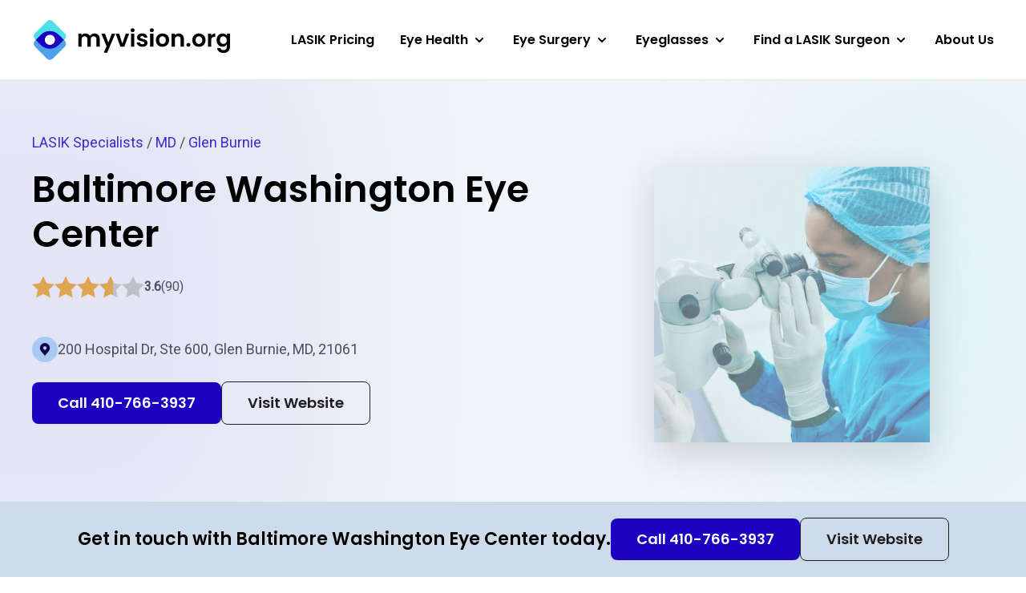

--- FILE ---
content_type: text/html; charset=UTF-8
request_url: https://myvision.org/directory/baltimore-washington-eye-center-8atkkj4mjs/
body_size: 32495
content:


<!DOCTYPE html>
<html lang="en-US">

<head>
    <meta name="viewport" content="width=device-width, initial-scale=1.0" charset="UTF-8" />

        <script>(function(w,d,s,l,i){w[l]=w[l]||[];w[l].push({'gtm.start':
    new Date().getTime(),event:'gtm.js'});var f=d.getElementsByTagName(s)[0],
    j=d.createElement(s),dl=l!='dataLayer'?'&l='+l:'';j.async=true;j.src=
    'https://www.googletagmanager.com/gtm.js?id='+i+dl;f.parentNode.insertBefore(j,f);
    })(window,document,'script','dataLayer','GTM-PCQDRX4');</script>
    
        <link rel="apple-touch-icon" sizes="180x180" href="/apple-touch-icon.png">
    <link rel="icon" type="image/png" sizes="32x32" href="/favicon-32x32.png">
    <link rel="icon" type="image/png" sizes="16x16" href="/favicon-16x16.png">
    <link rel="manifest" href="/site.webmanifest">
    <link rel="mask-icon" href="/safari-pinned-tab.svg" color="#5bbad5">
    <meta name="msapplication-TileColor" content="#2d89ef">
    <meta name="theme-color" content="#ffffff">

        <link rel="preconnect" href="https://fonts.googleapis.com">
    <link rel="preconnect" href="https://fonts.gstatic.com" crossorigin>
    <link rel="preload" as="style" href="https://fonts.googleapis.com/css2?family=Poppins:wght@600&family=Roboto&display=swap">
    <link rel="stylesheet" media="print" onload="this.onload=null;this.removeAttribute('media');" href="https://fonts.googleapis.com/css2?family=Poppins:wght@600&family=Roboto&display=swap">
    <noscript>
        <link rel="stylesheet" href="https://fonts.googleapis.com/css2?family=Poppins:wght@600&family=Roboto&display=swap">
    </noscript>
    
    <meta name='robots' content='index, follow, max-image-preview:large, max-snippet:-1, max-video-preview:-1' />

	<!-- This site is optimized with the Yoast SEO plugin v20.11 - https://yoast.com/wordpress/plugins/seo/ -->
	<title>Baltimore Washington Eye Center | Top 5 Trends from 90 Reviews</title>
	<meta name="description" content="We&#039;ve done the research for you - Baltimore Washington Eye Center reviews, LASIK services &amp; more, with a distilled analysis of 90 reviews." />
	<meta property="og:locale" content="en_US" />
	<meta property="og:type" content="website" />
	<meta property="og:site_name" content="MyVision.org" />
	<meta name="twitter:card" content="summary_large_image" />
	<script type="application/ld+json" class="yoast-schema-graph">{"@context":"https://schema.org","@graph":[{"@type":"WebSite","@id":"https://myvision.org/#website","url":"https://myvision.org/","name":"MyVision.org","description":"Healthier eyes, happier lives.","potentialAction":[{"@type":"SearchAction","target":{"@type":"EntryPoint","urlTemplate":"https://myvision.org/?s={search_term_string}"},"query-input":"required name=search_term_string"}],"inLanguage":"en-US"}]}</script>
	<!-- / Yoast SEO plugin. -->


<link rel='dns-prefetch' href='//myvision.org' />
<link rel='dns-prefetch' href='//api.mapbox.com' />
<script>
window._wpemojiSettings = {"baseUrl":"https:\/\/s.w.org\/images\/core\/emoji\/14.0.0\/72x72\/","ext":".png","svgUrl":"https:\/\/s.w.org\/images\/core\/emoji\/14.0.0\/svg\/","svgExt":".svg","source":{"concatemoji":"https:\/\/myvision.org\/wp-includes\/js\/wp-emoji-release.min.js?ver=6.4.1"}};
/*! This file is auto-generated */
!function(i,n){var o,s,e;function c(e){try{var t={supportTests:e,timestamp:(new Date).valueOf()};sessionStorage.setItem(o,JSON.stringify(t))}catch(e){}}function p(e,t,n){e.clearRect(0,0,e.canvas.width,e.canvas.height),e.fillText(t,0,0);var t=new Uint32Array(e.getImageData(0,0,e.canvas.width,e.canvas.height).data),r=(e.clearRect(0,0,e.canvas.width,e.canvas.height),e.fillText(n,0,0),new Uint32Array(e.getImageData(0,0,e.canvas.width,e.canvas.height).data));return t.every(function(e,t){return e===r[t]})}function u(e,t,n){switch(t){case"flag":return n(e,"\ud83c\udff3\ufe0f\u200d\u26a7\ufe0f","\ud83c\udff3\ufe0f\u200b\u26a7\ufe0f")?!1:!n(e,"\ud83c\uddfa\ud83c\uddf3","\ud83c\uddfa\u200b\ud83c\uddf3")&&!n(e,"\ud83c\udff4\udb40\udc67\udb40\udc62\udb40\udc65\udb40\udc6e\udb40\udc67\udb40\udc7f","\ud83c\udff4\u200b\udb40\udc67\u200b\udb40\udc62\u200b\udb40\udc65\u200b\udb40\udc6e\u200b\udb40\udc67\u200b\udb40\udc7f");case"emoji":return!n(e,"\ud83e\udef1\ud83c\udffb\u200d\ud83e\udef2\ud83c\udfff","\ud83e\udef1\ud83c\udffb\u200b\ud83e\udef2\ud83c\udfff")}return!1}function f(e,t,n){var r="undefined"!=typeof WorkerGlobalScope&&self instanceof WorkerGlobalScope?new OffscreenCanvas(300,150):i.createElement("canvas"),a=r.getContext("2d",{willReadFrequently:!0}),o=(a.textBaseline="top",a.font="600 32px Arial",{});return e.forEach(function(e){o[e]=t(a,e,n)}),o}function t(e){var t=i.createElement("script");t.src=e,t.defer=!0,i.head.appendChild(t)}"undefined"!=typeof Promise&&(o="wpEmojiSettingsSupports",s=["flag","emoji"],n.supports={everything:!0,everythingExceptFlag:!0},e=new Promise(function(e){i.addEventListener("DOMContentLoaded",e,{once:!0})}),new Promise(function(t){var n=function(){try{var e=JSON.parse(sessionStorage.getItem(o));if("object"==typeof e&&"number"==typeof e.timestamp&&(new Date).valueOf()<e.timestamp+604800&&"object"==typeof e.supportTests)return e.supportTests}catch(e){}return null}();if(!n){if("undefined"!=typeof Worker&&"undefined"!=typeof OffscreenCanvas&&"undefined"!=typeof URL&&URL.createObjectURL&&"undefined"!=typeof Blob)try{var e="postMessage("+f.toString()+"("+[JSON.stringify(s),u.toString(),p.toString()].join(",")+"));",r=new Blob([e],{type:"text/javascript"}),a=new Worker(URL.createObjectURL(r),{name:"wpTestEmojiSupports"});return void(a.onmessage=function(e){c(n=e.data),a.terminate(),t(n)})}catch(e){}c(n=f(s,u,p))}t(n)}).then(function(e){for(var t in e)n.supports[t]=e[t],n.supports.everything=n.supports.everything&&n.supports[t],"flag"!==t&&(n.supports.everythingExceptFlag=n.supports.everythingExceptFlag&&n.supports[t]);n.supports.everythingExceptFlag=n.supports.everythingExceptFlag&&!n.supports.flag,n.DOMReady=!1,n.readyCallback=function(){n.DOMReady=!0}}).then(function(){return e}).then(function(){var e;n.supports.everything||(n.readyCallback(),(e=n.source||{}).concatemoji?t(e.concatemoji):e.wpemoji&&e.twemoji&&(t(e.twemoji),t(e.wpemoji)))}))}((window,document),window._wpemojiSettings);
</script>
<style id='wp-emoji-styles-inline-css'>

	img.wp-smiley, img.emoji {
		display: inline !important;
		border: none !important;
		box-shadow: none !important;
		height: 1em !important;
		width: 1em !important;
		margin: 0 0.07em !important;
		vertical-align: -0.1em !important;
		background: none !important;
		padding: 0 !important;
	}
</style>
<link rel='stylesheet' id='wp-block-library-css' href='https://myvision.org/wp-includes/css/dist/block-library/style.min.css?ver=6.4.1' media='all' />
<style id='wp-block-library-theme-inline-css'>
.wp-block-audio figcaption{color:#555;font-size:13px;text-align:center}.is-dark-theme .wp-block-audio figcaption{color:hsla(0,0%,100%,.65)}.wp-block-audio{margin:0 0 1em}.wp-block-code{border:1px solid #ccc;border-radius:4px;font-family:Menlo,Consolas,monaco,monospace;padding:.8em 1em}.wp-block-embed figcaption{color:#555;font-size:13px;text-align:center}.is-dark-theme .wp-block-embed figcaption{color:hsla(0,0%,100%,.65)}.wp-block-embed{margin:0 0 1em}.blocks-gallery-caption{color:#555;font-size:13px;text-align:center}.is-dark-theme .blocks-gallery-caption{color:hsla(0,0%,100%,.65)}.wp-block-image figcaption{color:#555;font-size:13px;text-align:center}.is-dark-theme .wp-block-image figcaption{color:hsla(0,0%,100%,.65)}.wp-block-image{margin:0 0 1em}.wp-block-pullquote{border-bottom:4px solid;border-top:4px solid;color:currentColor;margin-bottom:1.75em}.wp-block-pullquote cite,.wp-block-pullquote footer,.wp-block-pullquote__citation{color:currentColor;font-size:.8125em;font-style:normal;text-transform:uppercase}.wp-block-quote{border-left:.25em solid;margin:0 0 1.75em;padding-left:1em}.wp-block-quote cite,.wp-block-quote footer{color:currentColor;font-size:.8125em;font-style:normal;position:relative}.wp-block-quote.has-text-align-right{border-left:none;border-right:.25em solid;padding-left:0;padding-right:1em}.wp-block-quote.has-text-align-center{border:none;padding-left:0}.wp-block-quote.is-large,.wp-block-quote.is-style-large,.wp-block-quote.is-style-plain{border:none}.wp-block-search .wp-block-search__label{font-weight:700}.wp-block-search__button{border:1px solid #ccc;padding:.375em .625em}:where(.wp-block-group.has-background){padding:1.25em 2.375em}.wp-block-separator.has-css-opacity{opacity:.4}.wp-block-separator{border:none;border-bottom:2px solid;margin-left:auto;margin-right:auto}.wp-block-separator.has-alpha-channel-opacity{opacity:1}.wp-block-separator:not(.is-style-wide):not(.is-style-dots){width:100px}.wp-block-separator.has-background:not(.is-style-dots){border-bottom:none;height:1px}.wp-block-separator.has-background:not(.is-style-wide):not(.is-style-dots){height:2px}.wp-block-table{margin:0 0 1em}.wp-block-table td,.wp-block-table th{word-break:normal}.wp-block-table figcaption{color:#555;font-size:13px;text-align:center}.is-dark-theme .wp-block-table figcaption{color:hsla(0,0%,100%,.65)}.wp-block-video figcaption{color:#555;font-size:13px;text-align:center}.is-dark-theme .wp-block-video figcaption{color:hsla(0,0%,100%,.65)}.wp-block-video{margin:0 0 1em}.wp-block-template-part.has-background{margin-bottom:0;margin-top:0;padding:1.25em 2.375em}
</style>
<style id='classic-theme-styles-inline-css'>
/*! This file is auto-generated */
.wp-block-button__link{color:#fff;background-color:#32373c;border-radius:9999px;box-shadow:none;text-decoration:none;padding:calc(.667em + 2px) calc(1.333em + 2px);font-size:1.125em}.wp-block-file__button{background:#32373c;color:#fff;text-decoration:none}
</style>
<style id='global-styles-inline-css'>
body{--wp--preset--color--black: #000000;--wp--preset--color--cyan-bluish-gray: #abb8c3;--wp--preset--color--white: #ffffff;--wp--preset--color--pale-pink: #f78da7;--wp--preset--color--vivid-red: #cf2e2e;--wp--preset--color--luminous-vivid-orange: #ff6900;--wp--preset--color--luminous-vivid-amber: #fcb900;--wp--preset--color--light-green-cyan: #7bdcb5;--wp--preset--color--vivid-green-cyan: #00d084;--wp--preset--color--pale-cyan-blue: #8ed1fc;--wp--preset--color--vivid-cyan-blue: #0693e3;--wp--preset--color--vivid-purple: #9b51e0;--wp--preset--gradient--vivid-cyan-blue-to-vivid-purple: linear-gradient(135deg,rgba(6,147,227,1) 0%,rgb(155,81,224) 100%);--wp--preset--gradient--light-green-cyan-to-vivid-green-cyan: linear-gradient(135deg,rgb(122,220,180) 0%,rgb(0,208,130) 100%);--wp--preset--gradient--luminous-vivid-amber-to-luminous-vivid-orange: linear-gradient(135deg,rgba(252,185,0,1) 0%,rgba(255,105,0,1) 100%);--wp--preset--gradient--luminous-vivid-orange-to-vivid-red: linear-gradient(135deg,rgba(255,105,0,1) 0%,rgb(207,46,46) 100%);--wp--preset--gradient--very-light-gray-to-cyan-bluish-gray: linear-gradient(135deg,rgb(238,238,238) 0%,rgb(169,184,195) 100%);--wp--preset--gradient--cool-to-warm-spectrum: linear-gradient(135deg,rgb(74,234,220) 0%,rgb(151,120,209) 20%,rgb(207,42,186) 40%,rgb(238,44,130) 60%,rgb(251,105,98) 80%,rgb(254,248,76) 100%);--wp--preset--gradient--blush-light-purple: linear-gradient(135deg,rgb(255,206,236) 0%,rgb(152,150,240) 100%);--wp--preset--gradient--blush-bordeaux: linear-gradient(135deg,rgb(254,205,165) 0%,rgb(254,45,45) 50%,rgb(107,0,62) 100%);--wp--preset--gradient--luminous-dusk: linear-gradient(135deg,rgb(255,203,112) 0%,rgb(199,81,192) 50%,rgb(65,88,208) 100%);--wp--preset--gradient--pale-ocean: linear-gradient(135deg,rgb(255,245,203) 0%,rgb(182,227,212) 50%,rgb(51,167,181) 100%);--wp--preset--gradient--electric-grass: linear-gradient(135deg,rgb(202,248,128) 0%,rgb(113,206,126) 100%);--wp--preset--gradient--midnight: linear-gradient(135deg,rgb(2,3,129) 0%,rgb(40,116,252) 100%);--wp--preset--font-size--small: 13px;--wp--preset--font-size--medium: 20px;--wp--preset--font-size--large: 36px;--wp--preset--font-size--x-large: 42px;--wp--preset--spacing--20: 0.44rem;--wp--preset--spacing--30: 0.67rem;--wp--preset--spacing--40: 1rem;--wp--preset--spacing--50: 1.5rem;--wp--preset--spacing--60: 2.25rem;--wp--preset--spacing--70: 3.38rem;--wp--preset--spacing--80: 5.06rem;--wp--preset--shadow--natural: 6px 6px 9px rgba(0, 0, 0, 0.2);--wp--preset--shadow--deep: 12px 12px 50px rgba(0, 0, 0, 0.4);--wp--preset--shadow--sharp: 6px 6px 0px rgba(0, 0, 0, 0.2);--wp--preset--shadow--outlined: 6px 6px 0px -3px rgba(255, 255, 255, 1), 6px 6px rgba(0, 0, 0, 1);--wp--preset--shadow--crisp: 6px 6px 0px rgba(0, 0, 0, 1);}:where(.is-layout-flex){gap: 0.5em;}:where(.is-layout-grid){gap: 0.5em;}body .is-layout-flow > .alignleft{float: left;margin-inline-start: 0;margin-inline-end: 2em;}body .is-layout-flow > .alignright{float: right;margin-inline-start: 2em;margin-inline-end: 0;}body .is-layout-flow > .aligncenter{margin-left: auto !important;margin-right: auto !important;}body .is-layout-constrained > .alignleft{float: left;margin-inline-start: 0;margin-inline-end: 2em;}body .is-layout-constrained > .alignright{float: right;margin-inline-start: 2em;margin-inline-end: 0;}body .is-layout-constrained > .aligncenter{margin-left: auto !important;margin-right: auto !important;}body .is-layout-constrained > :where(:not(.alignleft):not(.alignright):not(.alignfull)){max-width: var(--wp--style--global--content-size);margin-left: auto !important;margin-right: auto !important;}body .is-layout-constrained > .alignwide{max-width: var(--wp--style--global--wide-size);}body .is-layout-flex{display: flex;}body .is-layout-flex{flex-wrap: wrap;align-items: center;}body .is-layout-flex > *{margin: 0;}body .is-layout-grid{display: grid;}body .is-layout-grid > *{margin: 0;}:where(.wp-block-columns.is-layout-flex){gap: 2em;}:where(.wp-block-columns.is-layout-grid){gap: 2em;}:where(.wp-block-post-template.is-layout-flex){gap: 1.25em;}:where(.wp-block-post-template.is-layout-grid){gap: 1.25em;}.has-black-color{color: var(--wp--preset--color--black) !important;}.has-cyan-bluish-gray-color{color: var(--wp--preset--color--cyan-bluish-gray) !important;}.has-white-color{color: var(--wp--preset--color--white) !important;}.has-pale-pink-color{color: var(--wp--preset--color--pale-pink) !important;}.has-vivid-red-color{color: var(--wp--preset--color--vivid-red) !important;}.has-luminous-vivid-orange-color{color: var(--wp--preset--color--luminous-vivid-orange) !important;}.has-luminous-vivid-amber-color{color: var(--wp--preset--color--luminous-vivid-amber) !important;}.has-light-green-cyan-color{color: var(--wp--preset--color--light-green-cyan) !important;}.has-vivid-green-cyan-color{color: var(--wp--preset--color--vivid-green-cyan) !important;}.has-pale-cyan-blue-color{color: var(--wp--preset--color--pale-cyan-blue) !important;}.has-vivid-cyan-blue-color{color: var(--wp--preset--color--vivid-cyan-blue) !important;}.has-vivid-purple-color{color: var(--wp--preset--color--vivid-purple) !important;}.has-black-background-color{background-color: var(--wp--preset--color--black) !important;}.has-cyan-bluish-gray-background-color{background-color: var(--wp--preset--color--cyan-bluish-gray) !important;}.has-white-background-color{background-color: var(--wp--preset--color--white) !important;}.has-pale-pink-background-color{background-color: var(--wp--preset--color--pale-pink) !important;}.has-vivid-red-background-color{background-color: var(--wp--preset--color--vivid-red) !important;}.has-luminous-vivid-orange-background-color{background-color: var(--wp--preset--color--luminous-vivid-orange) !important;}.has-luminous-vivid-amber-background-color{background-color: var(--wp--preset--color--luminous-vivid-amber) !important;}.has-light-green-cyan-background-color{background-color: var(--wp--preset--color--light-green-cyan) !important;}.has-vivid-green-cyan-background-color{background-color: var(--wp--preset--color--vivid-green-cyan) !important;}.has-pale-cyan-blue-background-color{background-color: var(--wp--preset--color--pale-cyan-blue) !important;}.has-vivid-cyan-blue-background-color{background-color: var(--wp--preset--color--vivid-cyan-blue) !important;}.has-vivid-purple-background-color{background-color: var(--wp--preset--color--vivid-purple) !important;}.has-black-border-color{border-color: var(--wp--preset--color--black) !important;}.has-cyan-bluish-gray-border-color{border-color: var(--wp--preset--color--cyan-bluish-gray) !important;}.has-white-border-color{border-color: var(--wp--preset--color--white) !important;}.has-pale-pink-border-color{border-color: var(--wp--preset--color--pale-pink) !important;}.has-vivid-red-border-color{border-color: var(--wp--preset--color--vivid-red) !important;}.has-luminous-vivid-orange-border-color{border-color: var(--wp--preset--color--luminous-vivid-orange) !important;}.has-luminous-vivid-amber-border-color{border-color: var(--wp--preset--color--luminous-vivid-amber) !important;}.has-light-green-cyan-border-color{border-color: var(--wp--preset--color--light-green-cyan) !important;}.has-vivid-green-cyan-border-color{border-color: var(--wp--preset--color--vivid-green-cyan) !important;}.has-pale-cyan-blue-border-color{border-color: var(--wp--preset--color--pale-cyan-blue) !important;}.has-vivid-cyan-blue-border-color{border-color: var(--wp--preset--color--vivid-cyan-blue) !important;}.has-vivid-purple-border-color{border-color: var(--wp--preset--color--vivid-purple) !important;}.has-vivid-cyan-blue-to-vivid-purple-gradient-background{background: var(--wp--preset--gradient--vivid-cyan-blue-to-vivid-purple) !important;}.has-light-green-cyan-to-vivid-green-cyan-gradient-background{background: var(--wp--preset--gradient--light-green-cyan-to-vivid-green-cyan) !important;}.has-luminous-vivid-amber-to-luminous-vivid-orange-gradient-background{background: var(--wp--preset--gradient--luminous-vivid-amber-to-luminous-vivid-orange) !important;}.has-luminous-vivid-orange-to-vivid-red-gradient-background{background: var(--wp--preset--gradient--luminous-vivid-orange-to-vivid-red) !important;}.has-very-light-gray-to-cyan-bluish-gray-gradient-background{background: var(--wp--preset--gradient--very-light-gray-to-cyan-bluish-gray) !important;}.has-cool-to-warm-spectrum-gradient-background{background: var(--wp--preset--gradient--cool-to-warm-spectrum) !important;}.has-blush-light-purple-gradient-background{background: var(--wp--preset--gradient--blush-light-purple) !important;}.has-blush-bordeaux-gradient-background{background: var(--wp--preset--gradient--blush-bordeaux) !important;}.has-luminous-dusk-gradient-background{background: var(--wp--preset--gradient--luminous-dusk) !important;}.has-pale-ocean-gradient-background{background: var(--wp--preset--gradient--pale-ocean) !important;}.has-electric-grass-gradient-background{background: var(--wp--preset--gradient--electric-grass) !important;}.has-midnight-gradient-background{background: var(--wp--preset--gradient--midnight) !important;}.has-small-font-size{font-size: var(--wp--preset--font-size--small) !important;}.has-medium-font-size{font-size: var(--wp--preset--font-size--medium) !important;}.has-large-font-size{font-size: var(--wp--preset--font-size--large) !important;}.has-x-large-font-size{font-size: var(--wp--preset--font-size--x-large) !important;}
.wp-block-navigation a:where(:not(.wp-element-button)){color: inherit;}
:where(.wp-block-post-template.is-layout-flex){gap: 1.25em;}:where(.wp-block-post-template.is-layout-grid){gap: 1.25em;}
:where(.wp-block-columns.is-layout-flex){gap: 2em;}:where(.wp-block-columns.is-layout-grid){gap: 2em;}
.wp-block-pullquote{font-size: 1.5em;line-height: 1.6;}
</style>
<link rel='stylesheet' id='tailwindcss-css' href='https://myvision.org/wp-content/themes/myvision/dist/css/index.prod.css?ver=1768601599' media='all' />
<link rel='stylesheet' id='app-css' href='https://api.mapbox.com/mapbox-gl-js/v3.3.0/mapbox-gl.css' media='all' />
<script src="https://myvision.org/wp-includes/js/jquery/jquery.min.js?ver=3.7.1" id="jquery-core-js"></script>
<script src="https://myvision.org/wp-includes/js/jquery/jquery-migrate.min.js?ver=3.4.1" id="jquery-migrate-js"></script>
<link rel="https://api.w.org/" href="https://myvision.org/wp-json/" /><link rel="EditURI" type="application/rsd+xml" title="RSD" href="https://myvision.org/xmlrpc.php?rsd" />
<meta name="generator" content="WordPress 6.4.1" />
		<script>
			document.documentElement.className = document.documentElement.className.replace( 'no-js', 'js' );
		</script>
				<style>
			.no-js img.lazyload { display: none; }
			figure.wp-block-image img.lazyloading { min-width: 150px; }
							.lazyload, .lazyloading { opacity: 0; }
				.lazyloaded {
					opacity: 1;
					transition: opacity 100ms;
					transition-delay: 0ms;
				}
					</style>
		</head>

<body class="blog wp-embed-responsive bg-white flex flex-col min-h-screen group/body">

<noscript><iframe 
height="0" width="0" style="display:none;visibility:hidden" data-src="https://www.googletagmanager.com/ns.html?id=GTM-PCQDRX4" class="lazyload" src="[data-uri]"></iframe></noscript>



<header
    class="relative h-[60px] lg:h-[100px] bg-white border-b border-black/10 z-30"
    data-region="Header"
>
    <div class="Container-lg h-full flex justify-between items-center min-h-[44px]">

        <a href="/" class="block w-[124px] lg:w-[192px] xl:w-auto">
            <span class="sr-only">Myvision.org Home</span>
            <svg class="max-w-full" width="247" height="54" viewBox="0 0 247 54" fill="none" xmlns="http://www.w3.org/2000/svg">
<path d="M77.8292 18.7687C79.8102 18.7687 81.4027 19.3802 82.6068 20.6033C83.8303 21.8069 84.4421 23.4959 84.4421 25.6703V35.1345H80.3637V26.2236C80.3637 24.9617 80.0432 24.0007 79.4023 23.3406C78.7614 22.6611 77.8875 22.3214 76.7805 22.3214C75.6735 22.3214 74.7898 22.6611 74.1295 23.3406C73.4886 24.0007 73.1681 24.9617 73.1681 26.2236V35.1345H69.0897V26.2236C69.0897 24.9617 68.7692 24.0007 68.1283 23.3406C67.4874 22.6611 66.6135 22.3214 65.5065 22.3214C64.3801 22.3214 63.4867 22.6611 62.8264 23.3406C62.1855 24.0007 61.865 24.9617 61.865 26.2236V35.1345H57.7866V19.0016H61.865V20.9527C62.3894 20.2732 63.0594 19.7394 63.8751 19.3511C64.7102 18.9628 65.623 18.7687 66.6135 18.7687C67.8759 18.7687 69.0023 19.0405 69.9928 19.584C70.9833 20.1082 71.7504 20.8654 72.2942 21.8555C72.8186 20.9236 73.576 20.1762 74.5665 19.6132C75.5764 19.0502 76.6639 18.7687 77.8292 18.7687Z" fill="black"/>
<path d="M103.752 19.0016L93.7599 42.7642H89.4193L92.9151 34.7268L86.4479 19.0016H91.0215L95.1874 30.2714L99.4115 19.0016H103.752Z" fill="black"/>
<path d="M112.68 31.3779L116.759 19.0016H121.099L115.127 35.1345H110.175L104.232 19.0016H108.602L112.68 31.3779Z" fill="black"/>
<path d="M125.458 17.0797C124.74 17.0797 124.138 16.8564 123.652 16.4099C123.186 15.9439 122.953 15.3712 122.953 14.6918C122.953 14.0123 123.186 13.4493 123.652 13.0027C124.138 12.5368 124.74 12.3038 125.458 12.3038C126.177 12.3038 126.769 12.5368 127.235 13.0027C127.721 13.4493 127.964 14.0123 127.964 14.6918C127.964 15.3712 127.721 15.9439 127.235 16.4099C126.769 16.8564 126.177 17.0797 125.458 17.0797ZM127.468 19.0016V35.1345H123.39V19.0016H127.468Z" fill="black"/>
<path d="M137.674 35.3966C136.353 35.3966 135.168 35.1636 134.12 34.6977C133.071 34.2124 132.236 33.562 131.614 32.7466C131.012 31.9312 130.682 31.0285 130.624 30.0384H134.731C134.809 30.6596 135.11 31.1741 135.634 31.5818C136.178 31.9895 136.848 32.1933 137.645 32.1933C138.421 32.1933 139.023 32.038 139.451 31.7274C139.897 31.4168 140.121 31.0188 140.121 30.5334C140.121 30.0093 139.849 29.621 139.305 29.3686C138.781 29.0968 137.936 28.8056 136.771 28.495C135.567 28.2038 134.576 27.9029 133.799 27.5923C133.042 27.2816 132.381 26.806 131.818 26.1653C131.274 25.5247 131.003 24.6608 131.003 23.5736C131.003 22.6805 131.255 21.8652 131.76 21.1274C132.284 20.3897 133.022 19.8073 133.974 19.3802C134.945 18.9531 136.081 18.7395 137.382 18.7395C139.305 18.7395 140.839 19.2249 141.985 20.1956C143.131 21.1469 143.762 22.4379 143.879 24.0686H139.975C139.917 23.428 139.645 22.9232 139.159 22.5544C138.693 22.1661 138.062 21.9719 137.266 21.9719C136.528 21.9719 135.955 22.1078 135.547 22.3796C135.159 22.6514 134.964 23.03 134.964 23.5153C134.964 24.0589 135.236 24.4763 135.78 24.7675C136.324 25.0393 137.169 25.3208 138.315 25.612C139.48 25.9032 140.441 26.2042 141.199 26.5148C141.956 26.8254 142.607 27.3107 143.15 27.9708C143.714 28.6115 144.005 29.4657 144.024 30.5334C144.024 31.4653 143.762 32.3001 143.238 33.0378C142.733 33.7756 141.995 34.358 141.024 34.7851C140.072 35.1928 138.955 35.3966 137.674 35.3966Z" fill="black"/>
<path d="M149.441 17.0797C148.722 17.0797 148.12 16.8564 147.634 16.4099C147.168 15.9439 146.935 15.3712 146.935 14.6918C146.935 14.0123 147.168 13.4493 147.634 13.0027C148.12 12.5368 148.722 12.3038 149.441 12.3038C150.159 12.3038 150.752 12.5368 151.218 13.0027C151.703 13.4493 151.946 14.0123 151.946 14.6918C151.946 15.3712 151.703 15.9439 151.218 16.4099C150.752 16.8564 150.159 17.0797 149.441 17.0797ZM151.451 19.0016V35.1345H147.372V19.0016H151.451Z" fill="black"/>
<path d="M162.647 35.3966C161.093 35.3966 159.695 35.0569 158.452 34.3774C157.209 33.6785 156.228 32.6981 155.509 31.4362C154.81 30.1743 154.461 28.7183 154.461 27.0681C154.461 25.4179 154.82 23.9619 155.538 22.7C156.277 21.4381 157.277 20.4674 158.539 19.7879C159.801 19.089 161.209 18.7395 162.763 18.7395C164.317 18.7395 165.725 19.089 166.987 19.7879C168.25 20.4674 169.24 21.4381 169.959 22.7C170.697 23.9619 171.066 25.4179 171.066 27.0681C171.066 28.7183 170.687 30.1743 169.93 31.4362C169.192 32.6981 168.182 33.6785 166.9 34.3774C165.637 35.0569 164.22 35.3966 162.647 35.3966ZM162.647 31.8439C163.385 31.8439 164.074 31.6692 164.715 31.3197C165.375 30.9508 165.9 30.4073 166.288 29.6889C166.677 28.9706 166.871 28.097 166.871 27.0681C166.871 25.5344 166.463 24.3598 165.647 23.5445C164.851 22.7097 163.87 22.2923 162.705 22.2923C161.54 22.2923 160.559 22.7097 159.763 23.5445C158.986 24.3598 158.597 25.5344 158.597 27.0681C158.597 28.6018 158.976 29.786 159.733 30.6208C160.51 31.4362 161.481 31.8439 162.647 31.8439Z" fill="black"/>
<path d="M183.001 18.7687C184.924 18.7687 186.477 19.3802 187.662 20.6033C188.847 21.8069 189.439 23.4959 189.439 25.6703V35.1345H185.36V26.2236C185.36 24.9423 185.04 23.9619 184.399 23.2824C183.758 22.5835 182.884 22.234 181.777 22.234C180.651 22.234 179.757 22.5835 179.097 23.2824C178.456 23.9619 178.136 24.9423 178.136 26.2236V35.1345H174.057V19.0016H178.136V21.011C178.68 20.3121 179.369 19.7685 180.204 19.3802C181.059 18.9725 181.991 18.7687 183.001 18.7687Z" fill="black"/>
<path d="M195.123 35.3384C194.385 35.3384 193.774 35.1151 193.288 34.6686C192.822 34.2027 192.589 33.63 192.589 32.9505C192.589 32.271 192.822 31.708 193.288 31.2615C193.774 30.7955 194.385 30.5626 195.123 30.5626C195.842 30.5626 196.434 30.7955 196.901 31.2615C197.367 31.708 197.6 32.271 197.6 32.9505C197.6 33.63 197.367 34.2027 196.901 34.6686C196.434 35.1151 195.842 35.3384 195.123 35.3384Z" fill="black"/>
<path d="M208.051 35.3966C206.497 35.3966 205.099 35.0569 203.856 34.3774C202.613 33.6785 201.632 32.6981 200.914 31.4362C200.215 30.1743 199.865 28.7183 199.865 27.0681C199.865 25.4179 200.224 23.9619 200.943 22.7C201.681 21.4381 202.681 20.4674 203.944 19.7879C205.206 19.089 206.614 18.7395 208.168 18.7395C209.721 18.7395 211.129 19.089 212.392 19.7879C213.654 20.4674 214.645 21.4381 215.363 22.7C216.101 23.9619 216.47 25.4179 216.47 27.0681C216.47 28.7183 216.092 30.1743 215.334 31.4362C214.596 32.6981 213.586 33.6785 212.304 34.3774C211.042 35.0569 209.624 35.3966 208.051 35.3966ZM208.051 31.8439C208.789 31.8439 209.479 31.6692 210.119 31.3197C210.78 30.9508 211.304 30.4073 211.693 29.6889C212.081 28.9706 212.275 28.097 212.275 27.0681C212.275 25.5344 211.867 24.3598 211.052 23.5445C210.255 22.7097 209.275 22.2923 208.109 22.2923C206.944 22.2923 205.963 22.7097 205.167 23.5445C204.39 24.3598 204.002 25.5344 204.002 27.0681C204.002 28.6018 204.381 29.786 205.138 30.6208C205.915 31.4362 206.886 31.8439 208.051 31.8439Z" fill="black"/>
<path d="M223.54 21.506C224.065 20.6518 224.744 19.982 225.58 19.4967C226.434 19.0113 227.405 18.7687 228.493 18.7687V23.0494H227.415C226.133 23.0494 225.162 23.3503 224.502 23.9522C223.861 24.554 223.54 25.6023 223.54 27.0972V35.1345H219.462V19.0016H223.54V21.506Z" fill="black"/>
<path d="M237.561 18.7395C238.765 18.7395 239.824 18.9822 240.737 19.4676C241.649 19.9335 242.368 20.545 242.892 21.3022V19.0016H247V35.251C247 36.7459 246.699 38.0757 246.097 39.2406C245.495 40.4248 244.592 41.3567 243.388 42.0361C242.184 42.735 240.727 43.0845 239.018 43.0845C236.726 43.0845 234.842 42.5506 233.366 41.4829C231.91 40.4151 231.084 38.9591 230.89 37.1147H234.939C235.153 37.8525 235.609 38.4349 236.309 38.862C237.027 39.3085 237.891 39.5318 238.901 39.5318C240.086 39.5318 241.047 39.1726 241.785 38.4543C242.523 37.7554 242.892 36.6876 242.892 35.251V32.7466C242.368 33.5038 241.64 34.1347 240.708 34.6395C239.795 35.1442 238.746 35.3966 237.561 35.3966C236.202 35.3966 234.959 35.0472 233.832 34.3483C232.706 33.6494 231.813 32.669 231.152 31.4071C230.511 30.1258 230.191 28.66 230.191 27.0098C230.191 25.3791 230.511 23.9327 231.152 22.6708C231.813 21.4089 232.696 20.4382 233.803 19.7588C234.93 19.0793 236.182 18.7395 237.561 18.7395ZM242.892 27.0681C242.892 26.078 242.698 25.2335 242.31 24.5346C241.921 23.8163 241.397 23.2727 240.737 22.9038C240.076 22.5155 239.367 22.3214 238.61 22.3214C237.853 22.3214 237.153 22.5058 236.513 22.8747C235.872 23.2435 235.347 23.7871 234.939 24.5054C234.551 25.2043 234.357 26.0391 234.357 27.0098C234.357 27.9805 234.551 28.8347 234.939 29.5725C235.347 30.2908 235.872 30.8441 236.513 31.2323C237.173 31.6206 237.872 31.8148 238.61 31.8148C239.367 31.8148 240.076 31.6303 240.737 31.2615C241.397 30.8732 241.921 30.3296 242.31 29.6307C242.698 28.9124 242.892 28.0582 242.892 27.0681Z" fill="black"/>
<path d="M18.6619 3.57199C20.6354 1.59923 23.8351 1.59924 25.8086 3.57199L40.8972 18.6549C42.8707 20.6276 42.8707 23.8261 40.8972 25.7989L22.2353 44.4537L3.57337 25.7989C1.59987 23.8261 1.59988 20.6276 3.57338 18.6549L18.6619 3.57199Z" fill="#4BE1EB"/>
<path d="M11.1042 20.4481C17.2517 14.3028 27.2188 14.3028 33.3664 20.4481L40.8972 27.976C42.8707 29.9488 42.8707 33.1473 40.8972 35.12L25.8086 50.2029C23.8351 52.1757 20.6354 52.1757 18.6619 50.2029L3.57337 35.12C1.59987 33.1473 1.59987 29.9488 3.57337 27.976L11.1042 20.4481Z" fill="#4FA1EE"/>
<path d="M10.9844 20.3699C17.132 14.2247 27.0991 14.2247 33.2466 20.3699L39.647 26.7679L33.2466 33.1659C27.0991 39.3111 17.132 39.3111 10.9844 33.1659L4.58406 26.7679L10.9844 20.3699Z" fill="#1D02C2"/>
<path d="M28.5595 26.6908C28.5595 30.1671 25.7404 32.9851 22.2628 32.9851C18.7853 32.9851 15.9661 30.1671 15.9661 26.6908C15.9661 23.2145 18.7853 20.3964 22.2628 20.3964C25.7404 20.3964 28.5595 23.2145 28.5595 26.6908Z" fill="white"/>
</svg>
        </a>

        <div class="flex justify-center items-center h-full">
                            <div class="Nav Nav--desktop hidden lg:block">
                    <ul id="menu-primary-menu" class="menu"><li class=' menu-item menu-item-type-post_type menu-item-object-page'><span class="Nav-itemText"><a href="https://myvision.org/pricing/">LASIK Pricing</a></span></li>
<li class=' menu-item menu-item-type-post_type menu-item-object-page menu-item-has-children'><span class="Nav-itemText"><a href="https://myvision.org/eye-health/">Eye Health<i class="Nav-caret --desktop"></i></a><button class="Nav-caret --mobile" data-plugin="nav-toggle"><span class="sr-only">Toggle mobile navigation</span></button></span>
<ul class="sub-menu">
<li class=' menu-item menu-item-type-post_type menu-item-object-page'><span class="Nav-itemText"><a href="https://myvision.org/eye-conditions/">Eye Conditions</a></span></li>
<li class=' menu-item menu-item-type-post_type menu-item-object-page'><span class="Nav-itemText"><a href="https://myvision.org/eye-health/eye-exams/">Eye Exams</a></span></li>
<li class=' menu-item menu-item-type-post_type menu-item-object-page'><span class="Nav-itemText"><a href="https://myvision.org/eye-conditions/refractive-errors/">Refractive Errors</a></span></li>
<li class=' menu-item menu-item-type-post_type menu-item-object-page'><span class="Nav-itemText"><a href="https://myvision.org/education/">Vision Education</a></span></li>
<li class=' menu-item menu-item-type-post_type menu-item-object-page'><span class="Nav-itemText"><a href="https://myvision.org/doctors/">Eye Doctors</a></span></li>
</ul>
</li>
<li class=' menu-item menu-item-type-post_type menu-item-object-page menu-item-has-children'><span class="Nav-itemText"><a href="https://myvision.org/eye-surgery/">Eye Surgery<i class="Nav-caret --desktop"></i></a><button class="Nav-caret --mobile" data-plugin="nav-toggle"><span class="sr-only">Toggle mobile navigation</span></button></span>
<ul class="sub-menu">
<li class=' menu-item menu-item-type-custom menu-item-object-custom'><span class="Nav-itemText"><a href="https://myvision.org/directory/">Surgeons</a></span></li>
<li class=' menu-item menu-item-type-post_type menu-item-object-page'><span class="Nav-itemText"><a href="https://myvision.org/lasik/">LASIK Eye Surgery</a></span></li>
<li class=' menu-item menu-item-type-post_type menu-item-object-page'><span class="Nav-itemText"><a href="https://myvision.org/cataracts/surgery/">Cataract Eye Surgery</a></span></li>
<li class=' menu-item menu-item-type-post_type menu-item-object-page'><span class="Nav-itemText"><a href="https://myvision.org/eye-surgery/laser/">Laser Eye Surgery</a></span></li>
<li class=' menu-item menu-item-type-post_type menu-item-object-page'><span class="Nav-itemText"><a href="https://myvision.org/eye-surgery/laser/prk/">Photorefractive Keratectomy (PRK)</a></span></li>
<li class=' menu-item menu-item-type-post_type menu-item-object-page'><span class="Nav-itemText"><a href="https://myvision.org/eye-surgery/laser/smile/">SMILE Eye Surgery</a></span></li>
</ul>
</li>
<li class=' menu-item menu-item-type-post_type menu-item-object-page menu-item-has-children'><span class="Nav-itemText"><a href="https://myvision.org/eyeglasses/">Eyeglasses<i class="Nav-caret --desktop"></i></a><button class="Nav-caret --mobile" data-plugin="nav-toggle"><span class="sr-only">Toggle mobile navigation</span></button></span>
<ul class="sub-menu">
<li class=' menu-item menu-item-type-post_type menu-item-object-page'><span class="Nav-itemText"><a href="https://myvision.org/eyeglasses/blue-light-glasses/">Blue Light Glasses</a></span></li>
<li class=' menu-item menu-item-type-post_type menu-item-object-page'><span class="Nav-itemText"><a href="https://myvision.org/eyeglasses/colorblind/">Colorblind Glasses</a></span></li>
<li class=' menu-item menu-item-type-post_type menu-item-object-page'><span class="Nav-itemText"><a href="https://myvision.org/eyeglasses/polarized-vs-non-polarized/">Polarized vs. Non-Polarized Sunglasses</a></span></li>
<li class=' menu-item menu-item-type-post_type menu-item-object-page'><span class="Nav-itemText"><a href="https://myvision.org/eyeglasses/gaming/">Gaming Glasses</a></span></li>
</ul>
</li>
<li class=' menu-item menu-item-type-custom menu-item-object-custom menu-item-has-children'><span class="Nav-itemText"><a href="https://myvision.org/directory/">Find a LASIK Surgeon<i class="Nav-caret --desktop"></i></a><button class="Nav-caret --mobile" data-plugin="nav-toggle"><span class="sr-only">Toggle mobile navigation</span></button></span>
<ul class="sub-menu">
<li class=' menu-item menu-item-type-custom menu-item-object-custom'><span class="Nav-itemText"><a href="https://myvision.org/directory/ca/">California</a></span></li>
<li class=' menu-item menu-item-type-custom menu-item-object-custom'><span class="Nav-itemText"><a href="https://myvision.org/directory/co/">Colorado</a></span></li>
<li class=' menu-item menu-item-type-custom menu-item-object-custom'><span class="Nav-itemText"><a href="https://myvision.org/directory/fl/">Florida</a></span></li>
<li class=' menu-item menu-item-type-custom menu-item-object-custom'><span class="Nav-itemText"><a href="https://myvision.org/directory/il/">Illinois</a></span></li>
<li class=' menu-item menu-item-type-custom menu-item-object-custom'><span class="Nav-itemText"><a href="https://myvision.org/directory/fl/miami/">Miami</a></span></li>
<li class=' menu-item menu-item-type-custom menu-item-object-custom'><span class="Nav-itemText"><a href="https://myvision.org/directory/ny/">New York</a></span></li>
<li class=' menu-item menu-item-type-custom menu-item-object-custom'><span class="Nav-itemText"><a href="https://myvision.org/directory/tx/">Texas</a></span></li>
<li class=' menu-item menu-item-type-custom menu-item-object-custom'><span class="Nav-itemText"><a href="https://myvision.org/directory/wa/">Washington</a></span></li>
<li class=' menu-item menu-item-type-custom menu-item-object-custom'><span class="Nav-itemText"><a href="https://myvision.org/directory/">Other States</a></span></li>
</ul>
</li>
<li class=' menu-item menu-item-type-custom menu-item-object-custom'><span class="Nav-itemText"><a href="/about/">About Us</a></span></li>
</ul>                </div>
                                </div>

        <div class="flex justify-end items-center lg:hidden">
                                        <button
                    class="lg:hidden h-11 w-11 flex justify-center items-center ml-2"
                    aria-label="Mobile navigation toggle"
                    data-modal-open="modal-mobile-nav"
                >
                    <svg width="20" height="15" viewBox="0 0 20 15" fill="none" xmlns="http://www.w3.org/2000/svg">
<path d="M20 13.5032C20 14.0532 19.554 14.4982 19.005 14.4982H10.995C10.7311 14.4982 10.478 14.3933 10.2914 14.2067C10.1048 14.0202 10 13.7671 10 13.5032C10 13.2393 10.1048 12.9862 10.2914 12.7996C10.478 12.613 10.7311 12.5082 10.995 12.5082H19.005C19.555 12.5082 20 12.9532 20 13.5032Z" fill="black"/>
<path d="M20 7.49817C20 8.04817 19.554 8.49317 19.005 8.49317H0.995C0.731109 8.49317 0.478028 8.38834 0.291429 8.20175C0.10483 8.01515 0 7.76206 0 7.49817C0 7.23428 0.10483 6.9812 0.291429 6.7946C0.478028 6.608 0.731109 6.50317 0.995 6.50317H19.005C19.555 6.50317 20 6.94917 20 7.49817Z" fill="black"/>
<path d="M19.005 2.48817C19.2689 2.48817 19.522 2.38334 19.7086 2.19674C19.8952 2.01014 20 1.75706 20 1.49317C20 1.22928 19.8952 0.976196 19.7086 0.789598C19.522 0.602999 19.2689 0.498169 19.005 0.498169H6.995C6.86433 0.498169 6.73495 0.523905 6.61423 0.573909C6.49351 0.623912 6.38382 0.697203 6.29143 0.789598C6.19903 0.881992 6.12574 0.99168 6.07574 1.1124C6.02574 1.23312 6 1.3625 6 1.49317C6 1.62383 6.02574 1.75322 6.07574 1.87394C6.12574 1.99466 6.19903 2.10435 6.29143 2.19674C6.38382 2.28913 6.49351 2.36243 6.61423 2.41243C6.73495 2.46243 6.86433 2.48817 6.995 2.48817H19.005Z" fill="black"/>
</svg>
                </button>
                    </div>

    </div>
</header>

<div id="modal-mobile-nav" class="Modal Modal--slide lg:hidden" aria-hidden="true">
    <div class="Modal-overlay" tabindex="-1">

        <div
            class="Modal-container"
            role="dialog"
            aria-modal="true"
            aria-labelledby="modal-mobile-nav-title"
        >

            <div id="modal-mobile-nav-title" class="sr-only">
                Mobile Navigation Menu
            </div>

            <button class="Modal-close" aria-label="Close modal" data-modal-close></button>

            <div id="modal-mobile-nav-content">
                <div class="Nav Nav--mobile">
                    <ul id="menu-primary-menu-1" class="menu"><li class=' menu-item menu-item-type-post_type menu-item-object-page'><span class="Nav-itemText"><a href="https://myvision.org/pricing/">LASIK Pricing</a></span></li>
<li class=' menu-item menu-item-type-post_type menu-item-object-page menu-item-has-children'><span class="Nav-itemText"><a href="https://myvision.org/eye-health/">Eye Health<i class="Nav-caret --desktop"></i></a><button class="Nav-caret --mobile" data-plugin="nav-toggle"><span class="sr-only">Toggle mobile navigation</span></button></span>
<ul class="sub-menu">
<li class=' menu-item menu-item-type-post_type menu-item-object-page'><span class="Nav-itemText"><a href="https://myvision.org/eye-conditions/">Eye Conditions</a></span></li>
<li class=' menu-item menu-item-type-post_type menu-item-object-page'><span class="Nav-itemText"><a href="https://myvision.org/eye-health/eye-exams/">Eye Exams</a></span></li>
<li class=' menu-item menu-item-type-post_type menu-item-object-page'><span class="Nav-itemText"><a href="https://myvision.org/eye-conditions/refractive-errors/">Refractive Errors</a></span></li>
<li class=' menu-item menu-item-type-post_type menu-item-object-page'><span class="Nav-itemText"><a href="https://myvision.org/education/">Vision Education</a></span></li>
<li class=' menu-item menu-item-type-post_type menu-item-object-page'><span class="Nav-itemText"><a href="https://myvision.org/doctors/">Eye Doctors</a></span></li>
</ul>
</li>
<li class=' menu-item menu-item-type-post_type menu-item-object-page menu-item-has-children'><span class="Nav-itemText"><a href="https://myvision.org/eye-surgery/">Eye Surgery<i class="Nav-caret --desktop"></i></a><button class="Nav-caret --mobile" data-plugin="nav-toggle"><span class="sr-only">Toggle mobile navigation</span></button></span>
<ul class="sub-menu">
<li class=' menu-item menu-item-type-custom menu-item-object-custom'><span class="Nav-itemText"><a href="https://myvision.org/directory/">Surgeons</a></span></li>
<li class=' menu-item menu-item-type-post_type menu-item-object-page'><span class="Nav-itemText"><a href="https://myvision.org/lasik/">LASIK Eye Surgery</a></span></li>
<li class=' menu-item menu-item-type-post_type menu-item-object-page'><span class="Nav-itemText"><a href="https://myvision.org/cataracts/surgery/">Cataract Eye Surgery</a></span></li>
<li class=' menu-item menu-item-type-post_type menu-item-object-page'><span class="Nav-itemText"><a href="https://myvision.org/eye-surgery/laser/">Laser Eye Surgery</a></span></li>
<li class=' menu-item menu-item-type-post_type menu-item-object-page'><span class="Nav-itemText"><a href="https://myvision.org/eye-surgery/laser/prk/">Photorefractive Keratectomy (PRK)</a></span></li>
<li class=' menu-item menu-item-type-post_type menu-item-object-page'><span class="Nav-itemText"><a href="https://myvision.org/eye-surgery/laser/smile/">SMILE Eye Surgery</a></span></li>
</ul>
</li>
<li class=' menu-item menu-item-type-post_type menu-item-object-page menu-item-has-children'><span class="Nav-itemText"><a href="https://myvision.org/eyeglasses/">Eyeglasses<i class="Nav-caret --desktop"></i></a><button class="Nav-caret --mobile" data-plugin="nav-toggle"><span class="sr-only">Toggle mobile navigation</span></button></span>
<ul class="sub-menu">
<li class=' menu-item menu-item-type-post_type menu-item-object-page'><span class="Nav-itemText"><a href="https://myvision.org/eyeglasses/blue-light-glasses/">Blue Light Glasses</a></span></li>
<li class=' menu-item menu-item-type-post_type menu-item-object-page'><span class="Nav-itemText"><a href="https://myvision.org/eyeglasses/colorblind/">Colorblind Glasses</a></span></li>
<li class=' menu-item menu-item-type-post_type menu-item-object-page'><span class="Nav-itemText"><a href="https://myvision.org/eyeglasses/polarized-vs-non-polarized/">Polarized vs. Non-Polarized Sunglasses</a></span></li>
<li class=' menu-item menu-item-type-post_type menu-item-object-page'><span class="Nav-itemText"><a href="https://myvision.org/eyeglasses/gaming/">Gaming Glasses</a></span></li>
</ul>
</li>
<li class=' menu-item menu-item-type-custom menu-item-object-custom menu-item-has-children'><span class="Nav-itemText"><a href="https://myvision.org/directory/">Find a LASIK Surgeon<i class="Nav-caret --desktop"></i></a><button class="Nav-caret --mobile" data-plugin="nav-toggle"><span class="sr-only">Toggle mobile navigation</span></button></span>
<ul class="sub-menu">
<li class=' menu-item menu-item-type-custom menu-item-object-custom'><span class="Nav-itemText"><a href="https://myvision.org/directory/ca/">California</a></span></li>
<li class=' menu-item menu-item-type-custom menu-item-object-custom'><span class="Nav-itemText"><a href="https://myvision.org/directory/co/">Colorado</a></span></li>
<li class=' menu-item menu-item-type-custom menu-item-object-custom'><span class="Nav-itemText"><a href="https://myvision.org/directory/fl/">Florida</a></span></li>
<li class=' menu-item menu-item-type-custom menu-item-object-custom'><span class="Nav-itemText"><a href="https://myvision.org/directory/il/">Illinois</a></span></li>
<li class=' menu-item menu-item-type-custom menu-item-object-custom'><span class="Nav-itemText"><a href="https://myvision.org/directory/fl/miami/">Miami</a></span></li>
<li class=' menu-item menu-item-type-custom menu-item-object-custom'><span class="Nav-itemText"><a href="https://myvision.org/directory/ny/">New York</a></span></li>
<li class=' menu-item menu-item-type-custom menu-item-object-custom'><span class="Nav-itemText"><a href="https://myvision.org/directory/tx/">Texas</a></span></li>
<li class=' menu-item menu-item-type-custom menu-item-object-custom'><span class="Nav-itemText"><a href="https://myvision.org/directory/wa/">Washington</a></span></li>
<li class=' menu-item menu-item-type-custom menu-item-object-custom'><span class="Nav-itemText"><a href="https://myvision.org/directory/">Other States</a></span></li>
</ul>
</li>
<li class=' menu-item menu-item-type-custom menu-item-object-custom'><span class="Nav-itemText"><a href="/about/">About Us</a></span></li>
</ul>                </div>
            </div>

        </div>

    </div>
</div>

<div class="flex-1 w-full">
      <svg class="hidden" xmlns="http://www.w3.org/2000/svg" xmlns:xlink="http://www.w3.org/1999/xlink">
    <defs><g id="star-solid" fill="currentColor" stroke="currentColor"><path d="M17.3171 16.3005L17.5783 16.2623L17.6941 16.025L24.96 1.13984L32.2259 16.025L32.3416 16.262L32.6024 16.3004L48.8536 18.6913L37.0891 30.2781L36.9034 30.461L36.9471 30.718L39.7272 47.0817L25.1945 39.3641L24.96 39.2396L24.7255 39.3641L10.1928 47.0817L12.9729 30.718L13.0166 30.4612L12.8311 30.2783L1.06639 18.6752L17.3171 16.3005Z"/></g></defs>
  </svg>

<article>
    <div class="fixed bottom-0 left-0 right-0 w-full bg-blue-gray-300 py-5 lg:px-14 px-8 z-10">
        <div class="flex md:flex-row flex-col items-center justify-center space-between gap-8">
            <p class="hidden lg:block Heading-4 --sm">
                Get in touch with Baltimore Washington Eye Center today.
            </p>
                            <div class="flex flex-col sm:flex-row sm:items-center Gap-6">
                                                                        <a
                                href="tel:+1-410-766-3937"
                                data-tx
                                data-category="Action"
                                data-variant="Provider Page Call Phone Button"
                                class="Button">
                                Call 410-766-3937                            </a>
                                                                            <a
                                href="https://www.bweyecenter.com"
                                data-tx
                                data-category="Action"
                                data-variant="Provider Page Visit Website Button"
                                class="Button --outlineBlack"
                                target="_blank"
                                rel="noopener"
                            >
                                Visit Website
                            </a>
                                                            </div>
                    </div>
    </div>
    <div class="bg-brand">
        <div class="Container-page relative pt-10 pb-12 md:pt-16 md:pb-24">
            <div class="mb-4">
                    <p class="Breadcrumbs Text-lg text-gray-500">
                                                <a href="/directory/">LASIK Specialists</a>
                                                /
                                        <a href="/directory/md/">MD</a>
                                                /
                                        <a href="/directory/md/glen-burnie/">Glen Burnie</a>
                        </p>
            </div>
            <div class="md:flex">
                <div class="w-full md:max-w-[696px] md:mr-10 lg:mr-20">
                    <header class="max-w-5xl Mb-12">
                        <h1 class="Heading-1 --sm">
                            Baltimore Washington Eye Center                        </h1>

                        
                        
                                                    <div class="flex items-center gap-3 Mt-6">
                                
<div class="relative flex gap-1">
            
<i class="relative flex-shrink-0 flex justify-center items-center w-7 h-7 text-gold">
      <svg viewbox="0 0 50 48" class="max-w-full max-h-full w-full h-full">
    <use xlink:href="#star-solid"></use>
  </svg>
</i>
            
<i class="relative flex-shrink-0 flex justify-center items-center w-7 h-7 text-gold">
      <svg viewbox="0 0 50 48" class="max-w-full max-h-full w-full h-full">
    <use xlink:href="#star-solid"></use>
  </svg>
</i>
            
<i class="relative flex-shrink-0 flex justify-center items-center w-7 h-7 text-gold">
      <svg viewbox="0 0 50 48" class="max-w-full max-h-full w-full h-full">
    <use xlink:href="#star-solid"></use>
  </svg>
</i>
    
            <div class="relative">
            <div class="absolute t-0 left-0 flex overflow-hidden z-10" style="width: 60%;">
                
<i class="relative flex-shrink-0 flex justify-center items-center w-7 h-7 text-gold">
      <svg viewbox="0 0 50 48" class="max-w-full max-h-full w-full h-full">
    <use xlink:href="#star-solid"></use>
  </svg>
</i>
            </div>
            
<i class="relative flex-shrink-0 flex justify-center items-center w-7 h-7 text-gray-100">
      <svg viewbox="0 0 50 48" class="max-w-full max-h-full w-full h-full">
    <use xlink:href="#star-solid"></use>
  </svg>
</i>
        </div>
    
            
<i class="relative flex-shrink-0 flex justify-center items-center w-7 h-7 text-gray-100">
      <svg viewbox="0 0 50 48" class="max-w-full max-h-full w-full h-full">
    <use xlink:href="#star-solid"></use>
  </svg>
</i>
    </div>
                                <div class="flex items-center gap-2 text-base text-gray-500 font-bold">
                                    3.6                                    <span class="font-normal">(90)</span>
                                                                    </div>
                            </div>
                                            </header>

                    <address class="Text-lg not-italic text-gray-500 grid gap-6">
                        <div class="flex items-center Gap-6">
                            
<div class="flex justify-center items-center flex-shrink-0 rounded-full
    text-purple-900 w-8 h-8 bg-blue-500/40"
>
    <div class="p-[25%]">
        <svg class="max-w-full max-h-full" width="14" height="16" viewBox="0 0 14 16" fill="currentColor" xmlns="http://www.w3.org/2000/svg">
<path d="M7.00001 0.125C5.35957 0.126935 3.78688 0.779452 2.62692 1.93941C1.46696 3.09938 0.814442 4.67207 0.812507 6.3125C0.810542 7.65306 1.24843 8.95725 2.05901 10.025C2.05901 10.025 2.22776 10.2472 2.25532 10.2793L7.00001 15.875L11.7469 10.2764C11.7717 10.2466 11.941 10.025 11.941 10.025L11.9416 10.0233C12.7517 8.95603 13.1894 7.65245 13.1875 6.3125C13.1856 4.67207 12.5331 3.09938 11.3731 1.93941C10.2131 0.779452 8.64044 0.126935 7.00001 0.125ZM7.00001 8.5625C6.555 8.5625 6.11998 8.43054 5.74997 8.18331C5.37996 7.93607 5.09158 7.58467 4.92128 7.17354C4.75098 6.7624 4.70642 6.31 4.79324 5.87355C4.88006 5.43709 5.09435 5.03618 5.40902 4.72151C5.72368 4.40684 6.1246 4.19255 6.56105 4.10573C6.99751 4.01892 7.44991 4.06347 7.86104 4.23377C8.27218 4.40407 8.62358 4.69246 8.87081 5.06247C9.11805 5.43248 9.25001 5.86749 9.25001 6.3125C9.24926 6.90901 9.01197 7.48087 8.59018 7.90267C8.16838 8.32446 7.59652 8.56176 7.00001 8.5625Z" />
</svg>
    </div>
</div>
                            <div>
                                200 Hospital Dr,
Ste 600, Glen Burnie,
MD,
21061                            </div>
                        </div>

                        
                                                
                                                    <div class="flex flex-col sm:flex-row sm:items-center Gap-6">
                                                                                                            <a
                                            href="tel:+1-410-766-3937"
                                            data-tx
                                            data-category="Action"
                                            data-variant="Provider Page Call Phone Button"
                                            class="Button">
                                            Call 410-766-3937                                        </a>
                                                                                                                <a
                                            href="https://www.bweyecenter.com"
                                            data-tx
                                            data-category="Action"
                                            data-variant="Provider Page Visit Website Button"
                                            class="Button --outlineBlack"
                                            target="_blank"
                                            rel="noopener"
                                        >
                                            Visit Website
                                        </a>
                                                                                                </div>
                        
                                            </address>
                </div>

                <div class="relative w-full max-w-[344px] max-h-[344px] overflow-hidden flex-shrink-0 bg-blue-gray mt-10 md:mt-0 drop-shadow-card">
                                            <img width="688" height="688" alt="Baltimore Washington Eye Center"  data-src="https://res.cloudinary.com/ddnahxvyx/image/upload/c_thumb,h_688,w_688/g_faces/f_auto/q_auto/v1/providers/8atkkj4mjs/female%20eye%20surgeon.jpg?_a=AAClqBs" class="lazyload" src="[data-uri]"><noscript><img width="688" height="688" alt="Baltimore Washington Eye Center" src="https://res.cloudinary.com/ddnahxvyx/image/upload/c_thumb,h_688,w_688/g_faces/f_auto/q_auto/v1/providers/8atkkj4mjs/female%20eye%20surgeon.jpg?_a=AAClqBs"></noscript>                                    </div>
            </div>
        </div>
    </div>

        <div class="Container-page My-page overflow-hidden lg:flex">

                <div class="w-full lg:max-w-[696px] flex flex-col Gap-18 lg:mr-12 xl:mr-20 Mb-18 lg:mb-0">
                            <div>
                    <h2 class="Heading-2 Mb-10">
                        About Baltimore Washington Eye Center                    </h2>
                    <div class="Content">
                        <p>Baltimore Washington Eye Center is a reputable provider of ophthalmology services that specializes in laser cataract surgery, advanced technology lens implants, diagnosis and treatment of various eye conditions including glaucoma, macular degeneration, diabetic retinopathy, and dry eye. They also offer eye exams for cataracts, eyeglasses, and contact lenses. With an array of eye doctors who are experts in their field, patients are guaranteed top-notch eye care services.</p>
<p>Baltimore Washington Eye Center is renowned for its Dry Eye Center of Excellence, which offers comprehensive diagnosis and treatment of dry eye and ocular surface disease using the most appropriate testing and treatment protocols, technology, and consultation. The center also offers optical services, including carefully fitting eyeglasses and frames to give patients a comfortable and proper appearance for their sense of style and durable lenses suitable for their lifestyle.</p>
<p>Baltimore Washington Eye Center has two locations in Glen Burnie, Maryland, where patients can access eye care services. Patients can schedule an appointment by calling the center or visiting their website. Baltimore Washington Eye Center is a reliable provider of ophthalmology services that offers top-notch eye care services to patients.</p>                    </div>
                </div>
            
                            <div id="reviews-summary">
                    <h2 class="Heading-2 Mb-10">
                        Baltimore Washington Eye Center Reviews
                    </h2>

                    <div class="bg-blue-gray rounded-md">
                        <div class="px-6 lg:px-8 pt-8 lg:pt-10 pb-10 lg:pb-12 border-b border-blue-gray-300">
                            <h3 class="Text-lg text-black font-semibold uppercase mb-2">
                                Baltimore Washington Eye Center Aggregate Rating
                            </h3>
                            <div class="Heading-3 text-black mb-2">
                                3.6                            </div>
                            <div class="mb-4">
                                
<div class="relative flex gap-1">
            
<i class="relative flex-shrink-0 flex justify-center items-center w-7 h-7 text-gold">
      <svg viewbox="0 0 50 48" class="max-w-full max-h-full w-full h-full">
    <use xlink:href="#star-solid"></use>
  </svg>
</i>
            
<i class="relative flex-shrink-0 flex justify-center items-center w-7 h-7 text-gold">
      <svg viewbox="0 0 50 48" class="max-w-full max-h-full w-full h-full">
    <use xlink:href="#star-solid"></use>
  </svg>
</i>
            
<i class="relative flex-shrink-0 flex justify-center items-center w-7 h-7 text-gold">
      <svg viewbox="0 0 50 48" class="max-w-full max-h-full w-full h-full">
    <use xlink:href="#star-solid"></use>
  </svg>
</i>
    
            <div class="relative">
            <div class="absolute t-0 left-0 flex overflow-hidden z-10" style="width: 60%;">
                
<i class="relative flex-shrink-0 flex justify-center items-center w-7 h-7 text-gold">
      <svg viewbox="0 0 50 48" class="max-w-full max-h-full w-full h-full">
    <use xlink:href="#star-solid"></use>
  </svg>
</i>
            </div>
            
<i class="relative flex-shrink-0 flex justify-center items-center w-7 h-7 text-gray-100">
      <svg viewbox="0 0 50 48" class="max-w-full max-h-full w-full h-full">
    <use xlink:href="#star-solid"></use>
  </svg>
</i>
        </div>
    
            
<i class="relative flex-shrink-0 flex justify-center items-center w-7 h-7 text-gray-100">
      <svg viewbox="0 0 50 48" class="max-w-full max-h-full w-full h-full">
    <use xlink:href="#star-solid"></use>
  </svg>
</i>
    </div>
                            </div>
                            <div class="Text-md">
                                based on 90 reviews from around the web
                            </div>
                        </div>
                        <div class="px-6 lg:px-8 pt-6 pb-12 lg:pb-14">
                            <h3 class="Text-lg font-bold mb-4">
                                Most Common Trends in Baltimore Washington Eye Center Reviews
                            </h3>
                            <div class="flex flex-wrap gap-x-3 gap-y-2">
                                                                    <div class="px-3 py-2 bg-white border border-blue-gray-300 rounded-lg">
                                        Highly skilled surgeons                                    </div>
                                                                    <div class="px-3 py-2 bg-white border border-blue-gray-300 rounded-lg">
                                        Post-operative complications                                    </div>
                                                                    <div class="px-3 py-2 bg-white border border-blue-gray-300 rounded-lg">
                                        Excessive waiting times                                    </div>
                                                                    <div class="px-3 py-2 bg-white border border-blue-gray-300 rounded-lg">
                                        Billing concerns                                    </div>
                                                                    <div class="px-3 py-2 bg-white border border-blue-gray-300 rounded-lg">
                                        Mixed patient-care communication                                    </div>
                                                            </div>
                        </div>
                    </div>
                </div>

                <div class="border border-gray-50 p-6 lg:px-8 lg:py-10 rounded-md">
                    <h3 class="Text-lg text-black font-semibold uppercase mb-6 lg:mb-8">
                        Patients are talking about:
                    </h3>
                    <ul class="text-gray-500 list-disc ml-4">
                                                    <li class="Text-lg mb-4">
                                The surgical skill, particularly in performing Lasik procedures, is often praised leading to successful outcomes.                            </li>
                                                    <li class="Text-lg mb-4">
                                Several patients have described experiencing complications or no improvement after operations.                            </li>
                                                    <li class="Text-lg mb-4">
                                Prolonged waiting times, even for early appointments, have been a common issue.                            </li>
                                                    <li class="Text-lg mb-4">
                                Numerous concerns have been raised about billing procedures, including overcharging and billing for standard tests.                            </li>
                                                    <li class="Text-lg mb-4">
                                The communication between patients and the facility, especially in relation to post-operative care and appointments, requires enhanced consistency and clarity.                            </li>
                                            </ul>
                </div>
            
            
                            <div>
                    <h2 class="Heading-3">
                        Add a Review                    </h2>
                    <div class="Mb-12">
                                                    <p class="mb-4 Text-lg text-gray-500 Mt-10">
                                If you are a past patient, we'd love to hear from you! Please leave a review by clicking the button below.
                            </p>
                                            </div>

                    <div class="w-full flex justify-center">
                        <button
                            class="Button --outlineBlack"
                            aria-label="Mobile navigation toggle"
                            data-modal-open="modal-leave-review"
                        >
                            Leave a Review
                        </button>
                    </div>

                    <div id="modal-leave-review" class="Modal Modal--slide lg:hidden" aria-hidden="true">
    <div class="Modal-overlay --pad" tabindex="-1">

        <div
            class="Modal-container --medium"
            role="dialog"
            aria-modal="true"
        >
            <button class="Modal-close" aria-label="Close modal" data-modal-close></button>

            <form data-plugin="add-review">
    <input type="hidden" id="_wpnonce" name="_wpnonce" value="522e3c7c0e" /><input type="hidden" name="_wp_http_referer" value="/directory/baltimore-washington-eye-center-8atkkj4mjs/" />    <input type="hidden" name="action" value="add_review">
    <input type="hidden" name="providerHash" value="8atkkj4mjs">

    <h2 class="Heading-2 Mb-10">
        Leave a Review
    </h2>

    <p class="mb-8 Text-lg text-gray-500">
        We'd love to hear your feedback! Please take a minute to tell us about your experience at Baltimore Washington Eye Center.
    </p>

    <div class="flex flex-col gap-8 Mb-14">
        
<div class="w-full">
            <label
            for="input-name"
        class="block text-gray-700 Text-lg font-title font-bold"
>
    Name            *
    </label>
    
    <div class="mt-4">
        <input
            type="text"
            name="name"
            id="input-name"
            class="focus:ring-purple-500 focus:border-purple-500 placeholder:text-gray-500
                flex items-center w-full h-[44px] px-4 transition
                Text-md border border-gray-200 rounded bg-white"
                            required
                                                    aria-describedby="input-name-description"
                                                                                            >
    </div>

            <p class="mt-2 text-sm text-gray-500" id="input-name-description">
            Your name will be shown next to your review. You can use your first name, initials, or full name.        </p>
    </div>
        
<div class="w-full">
            <label
            for="input-email"
        class="block text-gray-700 Text-lg font-title font-bold"
>
    Email            *
    </label>
    
    <div class="mt-4">
        <input
            type="email"
            name="email"
            id="input-email"
            class="focus:ring-purple-500 focus:border-purple-500 placeholder:text-gray-500
                flex items-center w-full h-[44px] px-4 transition
                Text-md border border-gray-200 rounded bg-white"
                            required
                                                                                                                    >
    </div>

    </div>
        
<div>
            <label
            for="rating-rating1"
        class="block text-gray-700 Text-lg font-title font-bold"
>
    Overall Rating            *
    </label>
    
    <div class="bg-blue-gray p-4 rounded-lg mt-4">
        <div class="flex justify-center items-center">
            <div class="StarInput mr-4">
                <input id="rating-rating1-rating1" type="radio" name="rating1" value="1">
                <label for="rating-rating1-rating1">1 star Overall Rating rating</label>

                <input id="rating-rating1-rating2" type="radio" name="rating1" value="2">
                <label for="rating-rating1-rating2">2 star Overall Rating rating</label>

                <input id="rating-rating1-rating3" type="radio" name="rating1" value="3" required>
                <label for="rating-rating1-rating3">3 star Overall Rating rating</label>

                <input id="rating-rating1-rating4" type="radio" name="rating1" value="4">
                <label for="rating-rating1-rating4">4 star Overall Rating rating</label>

                <input id="rating-rating1-rating5" type="radio" name="rating1" value="5">
                <label for="rating-rating1-rating5">5 star Overall Rating rating</label>
            </div>
        </div>
    </div>
</div>
        
<div>
            <label
            for="rating-rating2"
        class="block text-gray-700 Text-lg font-title font-bold"
>
    Surgeon Experience            *
    </label>
    
    <div class="bg-blue-gray p-4 rounded-lg mt-4">
        <div class="flex justify-center items-center">
            <div class="StarInput mr-4">
                <input id="rating-rating2-rating1" type="radio" name="rating2" value="1">
                <label for="rating-rating2-rating1">1 star Surgeon Experience rating</label>

                <input id="rating-rating2-rating2" type="radio" name="rating2" value="2">
                <label for="rating-rating2-rating2">2 star Surgeon Experience rating</label>

                <input id="rating-rating2-rating3" type="radio" name="rating2" value="3" required>
                <label for="rating-rating2-rating3">3 star Surgeon Experience rating</label>

                <input id="rating-rating2-rating4" type="radio" name="rating2" value="4">
                <label for="rating-rating2-rating4">4 star Surgeon Experience rating</label>

                <input id="rating-rating2-rating5" type="radio" name="rating2" value="5">
                <label for="rating-rating2-rating5">5 star Surgeon Experience rating</label>
            </div>
        </div>
    </div>
</div>
        
<div>
            <label
            for="rating-rating3"
        class="block text-gray-700 Text-lg font-title font-bold"
>
    Front Office &amp; Facility            *
    </label>
    
    <div class="bg-blue-gray p-4 rounded-lg mt-4">
        <div class="flex justify-center items-center">
            <div class="StarInput mr-4">
                <input id="rating-rating3-rating1" type="radio" name="rating3" value="1">
                <label for="rating-rating3-rating1">1 star Front Office &amp; Facility rating</label>

                <input id="rating-rating3-rating2" type="radio" name="rating3" value="2">
                <label for="rating-rating3-rating2">2 star Front Office &amp; Facility rating</label>

                <input id="rating-rating3-rating3" type="radio" name="rating3" value="3" required>
                <label for="rating-rating3-rating3">3 star Front Office &amp; Facility rating</label>

                <input id="rating-rating3-rating4" type="radio" name="rating3" value="4">
                <label for="rating-rating3-rating4">4 star Front Office &amp; Facility rating</label>

                <input id="rating-rating3-rating5" type="radio" name="rating3" value="5">
                <label for="rating-rating3-rating5">5 star Front Office &amp; Facility rating</label>
            </div>
        </div>
    </div>
</div>
        
<div>
            <label
            for="input-review"
        class="block text-gray-700 Text-lg font-title font-bold"
>
    Comments            *
    </label>
    
    <div class="mt-4">
        <textarea
            type="text"
            name="review"
            id="input-review"
            class="focus:ring-purple-500 focus:border-purple-500 placeholder:text-gray-500
                flex items-center w-full min-h-[128px] px-4 py-2
                Text-md border border-gray-200 rounded"
                            required
                                            ></textarea>
    </div>

    </div>
        
<div class="relative flex items-center">
    <div class="flex items-center h-5">
        <input
            type="checkbox"
            name="agree"
            id="input-agree"
            class="focus:ring-purple-500 h-6 w-6 text-purple-600 border border-gray-300 rounded"
                            required
                                >
    </div>
    <div class="ml-3 text-sm">
        <label for="input-agree" class="font-medium text-gray-700">
            I have received a surgery at this facility and agree to the terms of use         </label>
    </div>
</div>
    </div>

    <div>
        <button type="submit" class="Button">
            Leave My Review
        </button>
        <p class="mt-6 Text-md text-purple-400" data-target="add-review-error"></p>
    </div>

    <p class="mt-12 Text-sm text-gray-500 p-4 sm:p-6 bg-blue-gray rounded-md">
        <strong>Note:</strong> Reviews are for patients only and may be verified by the facility.
    </p>
</form>
        </div>

    </div>
</div>

                </div>
            
            
                            <div>
                    <img class="hidden sm:block" src="https://api.mapbox.com/styles/v1/mapbox/light-v10/static/pin-l(-76.620063,39.138613)/-76.620063,39.138613,14,0/696x200?access_token=pk.eyJ1IjoibWVyaXRtZXRyaWNzIiwiYSI6ImNsMDhycnl2ZjA2YTkzZHF0anBwYmZ5cHEifQ.oE68bkEt7hPdI7MdhdgS-g" alt="Map of Baltimore Washington Eye Center" width="696" height="200">
                    <img class="sm:hidden" src="https://api.mapbox.com/styles/v1/mapbox/light-v10/static/pin-l(-76.620063,39.138613)/-76.620063,39.138613,14,0/400x400?access_token=pk.eyJ1IjoibWVyaXRtZXRyaWNzIiwiYSI6ImNsMDhycnl2ZjA2YTkzZHF0anBwYmZ5cHEifQ.oE68bkEt7hPdI7MdhdgS-g" alt="Map of Baltimore Washington Eye Center" width="400" height="400">
                </div>
            
                            <div class="hidden md:block">
                    <div class="flex flex-col Gap-18">
        <div>
        <h2 class="Heading-2 Mb-10">
            Nearby Providers        </h2>

        <div class="flex flex-col Gap-14" data-plugin="show-more-chunks">
                            <div
                    class="flex flex-col Gap-14 "
                    data-target="chunk"
                >
                    
<div class="rounded-lg bg-white border border-blue-gray-300">
    <div class="flex gap-6 p-6">

        <div class="flex-1">
            <div class="w-full flex gap-2">
                <div class="flex-1 flex flex-col gap-2 w-full mb-6">
                                        <h3 class="Heading-4 text-purple-500">
                        <a
                            href="/directory/barenburg-eye-associates-baltimore-office-9ox48h7d21/"
                            data-tx
                            data-category="Action"
                            data-variant="Provider Card Title Visit Provider Link"
                            class="hover:text-purple-800"
                        >
                            Barenburg Eye Associates - Baltimore Office                        </a>
                    </h3>
                                            <div class="flex items-center gap-3">
                            
<div class="relative flex gap-1">
            
<i class="relative flex-shrink-0 flex justify-center items-center w-6 h-6 text-gold">
      <svg viewbox="0 0 50 48" class="max-w-full max-h-full w-full h-full">
    <use xlink:href="#star-solid"></use>
  </svg>
</i>
            
<i class="relative flex-shrink-0 flex justify-center items-center w-6 h-6 text-gold">
      <svg viewbox="0 0 50 48" class="max-w-full max-h-full w-full h-full">
    <use xlink:href="#star-solid"></use>
  </svg>
</i>
    
            <div class="relative">
            <div class="absolute t-0 left-0 flex overflow-hidden z-10" style="width: 40%;">
                
<i class="relative flex-shrink-0 flex justify-center items-center w-6 h-6 text-gold">
      <svg viewbox="0 0 50 48" class="max-w-full max-h-full w-full h-full">
    <use xlink:href="#star-solid"></use>
  </svg>
</i>
            </div>
            
<i class="relative flex-shrink-0 flex justify-center items-center w-6 h-6 text-gray-100">
      <svg viewbox="0 0 50 48" class="max-w-full max-h-full w-full h-full">
    <use xlink:href="#star-solid"></use>
  </svg>
</i>
        </div>
    
            
<i class="relative flex-shrink-0 flex justify-center items-center w-6 h-6 text-gray-100">
      <svg viewbox="0 0 50 48" class="max-w-full max-h-full w-full h-full">
    <use xlink:href="#star-solid"></use>
  </svg>
</i>
            
<i class="relative flex-shrink-0 flex justify-center items-center w-6 h-6 text-gray-100">
      <svg viewbox="0 0 50 48" class="max-w-full max-h-full w-full h-full">
    <use xlink:href="#star-solid"></use>
  </svg>
</i>
    </div>
                            <div class="flex items-center gap-1 text-base text-gray-500 font-bold">
                                2.4                            </div>
                        </div>
                                    </div>
                                    <a
                        href="/directory/barenburg-eye-associates-baltimore-office-9ox48h7d21/"
                        data-tx
                        data-category="Action"
                        data-variant="Provider Card Image Visit Provider Link"
                        class="block sm:hidden relative w-[88px] h-[88px] overflow-hidden flex-shrink-0 aspect-square"
                                            >
                        <img width="384" height="384" alt="Barenburg Eye Associates - Baltimore Office"  data-src="https://res.cloudinary.com/ddnahxvyx/image/upload/c_thumb,h_384,w_384/g_faces/f_auto/q_auto/v1/providers/9ox48h7d21/woman%20on%20eye%20surgery%20table.jpg?_a=AAClqBs" class="lazyload" src="[data-uri]"><noscript><img width="384" height="384" alt="Barenburg Eye Associates - Baltimore Office"  data-src="https://res.cloudinary.com/ddnahxvyx/image/upload/c_thumb,h_384,w_384/g_faces/f_auto/q_auto/v1/providers/9ox48h7d21/woman%20on%20eye%20surgery%20table.jpg?_a=AAClqBs" class="lazyload" src="[data-uri]"><noscript><img width="384" height="384" alt="Barenburg Eye Associates - Baltimore Office"  data-src="https://res.cloudinary.com/ddnahxvyx/image/upload/c_thumb,h_384,w_384/g_faces/f_auto/q_auto/v1/providers/9ox48h7d21/woman%20on%20eye%20surgery%20table.jpg?_a=AAClqBs" class="lazyload" src="[data-uri]"><noscript><img width="384" height="384" alt="Barenburg Eye Associates - Baltimore Office"  data-src="https://res.cloudinary.com/ddnahxvyx/image/upload/c_thumb,h_384,w_384/g_faces/f_auto/q_auto/v1/providers/9ox48h7d21/woman%20on%20eye%20surgery%20table.jpg?_a=AAClqBs" class="lazyload" src="[data-uri]"><noscript><img width="384" height="384" alt="Barenburg Eye Associates - Baltimore Office" src="https://res.cloudinary.com/ddnahxvyx/image/upload/c_thumb,h_384,w_384/g_faces/f_auto/q_auto/v1/providers/9ox48h7d21/woman%20on%20eye%20surgery%20table.jpg?_a=AAClqBs"></noscript></noscript></noscript></noscript>                    </a>
                            </div>

            <div class="flex flex-col w-full gap-2 Text-lg text-gray-500">
                                    <div class="flex items-center gap-2">
                        <div class="ProviderMapPinIcon flex-shrink-0"></div>
                        <div>
                            100 Park Ave,
Baltimore,
MD,
21201                                                            <span class=" relative top-[-2px] text-sm text-gray-500 break-keep">(11&nbsp;mi)</span>
                                                    </div>
                    </div>
                                                    <a
                        href="tel:1-410-727-0285"
                        data-tx
                        data-category="Action"
                        data-variant="Provider Card Call Phone Link"
                        class="flex items-center gap-2 text-purple-500 group"
                    >
                        <div class="ProviderPhoneIcon flex-shrink-0"></div>
                        <div class="group-hover:text-purple-800">
                            410-727-0285                        </div>
                    </a>
                                                    <div class="flex items-center gap-2">
                        <div class="ProviderTagIcon flex-shrink-0"></div>
                        <div>
                            Custom Lasik                        </div>
                    </div>
                                                                    <div class="flex flex-col sm:flex-row sm:items-center gap-3 mt-3">
                                                                                    <a
                                    href="tel:+1-410-727-0285"
                                    data-tx
                                    data-category="Action"
                                    data-variant="Provider Card Call Phone Button"
                                    class="Button text-sm px-3 py-2">
                                    Call 410-727-0285                                </a>
                                                                                        <a
                                    href="https://www.barenburgeye.com"
                                    data-tx
                                    data-category="Action"
                                    data-variant="Provider Card Visit Website Button"
                                    class="Button text-sm px-3 py-2 --outlineBlack"
                                    target="_blank"
                                    rel="noopener"
                                >
                                    Visit Website
                                </a>
                                                                        </div>
                
                            </div>
        </div>

                    <a
                href="/directory/barenburg-eye-associates-baltimore-office-9ox48h7d21/"
                data-tx
                data-category="Action"
                data-variant="Provider Card Image Visit Provider Link"
                class="hidden sm:block relative w-[30%] sm:w-[40%] md:w-full max-w-[12rem] max-h-48 overflow-hidden flex-shrink-0 aspect-square"
                            >
                                    <img width="384" height="384" alt="Barenburg Eye Associates - Baltimore Office"  data-src="https://res.cloudinary.com/ddnahxvyx/image/upload/c_thumb,h_384,w_384/g_faces/f_auto/q_auto/v1/providers/9ox48h7d21/woman%20on%20eye%20surgery%20table.jpg?_a=AAClqBs" class="lazyload" src="[data-uri]"><noscript><img width="384" height="384" alt="Barenburg Eye Associates - Baltimore Office"  data-src="https://res.cloudinary.com/ddnahxvyx/image/upload/c_thumb,h_384,w_384/g_faces/f_auto/q_auto/v1/providers/9ox48h7d21/woman%20on%20eye%20surgery%20table.jpg?_a=AAClqBs" class="lazyload" src="[data-uri]"><noscript><img width="384" height="384" alt="Barenburg Eye Associates - Baltimore Office"  data-src="https://res.cloudinary.com/ddnahxvyx/image/upload/c_thumb,h_384,w_384/g_faces/f_auto/q_auto/v1/providers/9ox48h7d21/woman%20on%20eye%20surgery%20table.jpg?_a=AAClqBs" class="lazyload" src="[data-uri]"><noscript><img width="384" height="384" alt="Barenburg Eye Associates - Baltimore Office"  data-src="https://res.cloudinary.com/ddnahxvyx/image/upload/c_thumb,h_384,w_384/g_faces/f_auto/q_auto/v1/providers/9ox48h7d21/woman%20on%20eye%20surgery%20table.jpg?_a=AAClqBs" class="lazyload" src="[data-uri]"><noscript><img width="384" height="384" alt="Barenburg Eye Associates - Baltimore Office" src="https://res.cloudinary.com/ddnahxvyx/image/upload/c_thumb,h_384,w_384/g_faces/f_auto/q_auto/v1/providers/9ox48h7d21/woman%20on%20eye%20surgery%20table.jpg?_a=AAClqBs"></noscript></noscript></noscript></noscript>                                            </a>
        
    </div>

            <div class="py-6 border-t border-t-blue-gray-300 text-gray-500">
            <div class="Text-lg font-bold mb-4 px-6">
                Patients are talking about:
            </div>
            <div class="flex flex-nowrap sm:flex-wrap overflow-x-auto sm:overflow-x-visible gap-x-3 gap-y-2 px-6">
                                    <div class="px-3 py-2 border border-blue-gray-300 rounded-lg Text-md whitespace-nowrap bg-blue-gray">
                        Poor customer service                    </div>
                                    <div class="px-3 py-2 border border-blue-gray-300 rounded-lg Text-md whitespace-nowrap bg-blue-gray">
                        Long wait times                    </div>
                                    <div class="px-3 py-2 border border-blue-gray-300 rounded-lg Text-md whitespace-nowrap bg-blue-gray">
                        Billing issues                    </div>
                                    <div class="px-3 py-2 border border-blue-gray-300 rounded-lg Text-md whitespace-nowrap bg-blue-gray">
                        Unclean premises                    </div>
                                    <div class="px-3 py-2 border border-blue-gray-300 rounded-lg Text-md whitespace-nowrap bg-blue-gray">
                        Lost or mismanaged prescriptions                    </div>
                            </div>
        </div>
    </div>

<div class="rounded-lg bg-white border border-blue-gray-300">
    <div class="flex gap-6 p-6">

        <div class="flex-1">
            <div class="w-full flex gap-2">
                <div class="flex-1 flex flex-col gap-2 w-full mb-6">
                                        <h3 class="Heading-4 text-purple-500">
                        <a
                            href="/directory/envision-eye-and-laser-tbb0oerdi1/"
                            data-tx
                            data-category="Action"
                            data-variant="Provider Card Title Visit Provider Link"
                            class="hover:text-purple-800"
                        >
                            Envision Eye and Laser                        </a>
                    </h3>
                                    </div>
                                    <a
                        href="/directory/envision-eye-and-laser-tbb0oerdi1/"
                        data-tx
                        data-category="Action"
                        data-variant="Provider Card Image Visit Provider Link"
                        class="block sm:hidden relative w-[88px] h-[88px] overflow-hidden flex-shrink-0 aspect-square"
                                            >
                        <img width="384" height="384" alt="Envision Eye and Laser"  data-src="https://res.cloudinary.com/ddnahxvyx/image/upload/c_thumb,h_384,w_384/g_faces/f_auto/q_auto/v1/providers/tbb0oerdi1/man%20at%20eye%20doctor.jpg?_a=AAClqBs" class="lazyload" src="[data-uri]"><noscript><img width="384" height="384" alt="Envision Eye and Laser"  data-src="https://res.cloudinary.com/ddnahxvyx/image/upload/c_thumb,h_384,w_384/g_faces/f_auto/q_auto/v1/providers/tbb0oerdi1/man%20at%20eye%20doctor.jpg?_a=AAClqBs" class="lazyload" src="[data-uri]"><noscript><img width="384" height="384" alt="Envision Eye and Laser"  data-src="https://res.cloudinary.com/ddnahxvyx/image/upload/c_thumb,h_384,w_384/g_faces/f_auto/q_auto/v1/providers/tbb0oerdi1/man%20at%20eye%20doctor.jpg?_a=AAClqBs" class="lazyload" src="[data-uri]"><noscript><img width="384" height="384" alt="Envision Eye and Laser"  data-src="https://res.cloudinary.com/ddnahxvyx/image/upload/c_thumb,h_384,w_384/g_faces/f_auto/q_auto/v1/providers/tbb0oerdi1/man%20at%20eye%20doctor.jpg?_a=AAClqBs" class="lazyload" src="[data-uri]"><noscript><img width="384" height="384" alt="Envision Eye and Laser" src="https://res.cloudinary.com/ddnahxvyx/image/upload/c_thumb,h_384,w_384/g_faces/f_auto/q_auto/v1/providers/tbb0oerdi1/man%20at%20eye%20doctor.jpg?_a=AAClqBs"></noscript></noscript></noscript></noscript>                    </a>
                            </div>

            <div class="flex flex-col w-full gap-2 Text-lg text-gray-500">
                                    <div class="flex items-center gap-2">
                        <div class="ProviderMapPinIcon flex-shrink-0"></div>
                        <div>
                            12200 Annapolis Rd,
Glenn Dale,
MD,
20769                                                            <span class=" relative top-[-2px] text-sm text-gray-500 break-keep">(15&nbsp;mi)</span>
                                                    </div>
                    </div>
                                                    <a
                        href="tel:1-301-805-4664"
                        data-tx
                        data-category="Action"
                        data-variant="Provider Card Call Phone Link"
                        class="flex items-center gap-2 text-purple-500 group"
                    >
                        <div class="ProviderPhoneIcon flex-shrink-0"></div>
                        <div class="group-hover:text-purple-800">
                            301-805-4664                        </div>
                    </a>
                                                    <div class="flex items-center gap-2">
                        <div class="ProviderTagIcon flex-shrink-0"></div>
                        <div>
                            Custom Lasik, PRK, RLE, ICL, Cross-linking, Intacs, Lifestyle                        </div>
                    </div>
                                                                    <div class="flex flex-col sm:flex-row sm:items-center gap-3 mt-3">
                                                                                    <a
                                    href="tel:+1-301-805-4664"
                                    data-tx
                                    data-category="Action"
                                    data-variant="Provider Card Call Phone Button"
                                    class="Button text-sm px-3 py-2">
                                    Call 301-805-4664                                </a>
                                                                                        <a
                                    href="https://www.envisioneyeandlaser.com"
                                    data-tx
                                    data-category="Action"
                                    data-variant="Provider Card Visit Website Button"
                                    class="Button text-sm px-3 py-2 --outlineBlack"
                                    target="_blank"
                                    rel="noopener"
                                >
                                    Visit Website
                                </a>
                                                                        </div>
                
                            </div>
        </div>

                    <a
                href="/directory/envision-eye-and-laser-tbb0oerdi1/"
                data-tx
                data-category="Action"
                data-variant="Provider Card Image Visit Provider Link"
                class="hidden sm:block relative w-[30%] sm:w-[40%] md:w-full max-w-[12rem] max-h-48 overflow-hidden flex-shrink-0 aspect-square"
                            >
                                    <img width="384" height="384" alt="Envision Eye and Laser"  data-src="https://res.cloudinary.com/ddnahxvyx/image/upload/c_thumb,h_384,w_384/g_faces/f_auto/q_auto/v1/providers/tbb0oerdi1/man%20at%20eye%20doctor.jpg?_a=AAClqBs" class="lazyload" src="[data-uri]"><noscript><img width="384" height="384" alt="Envision Eye and Laser"  data-src="https://res.cloudinary.com/ddnahxvyx/image/upload/c_thumb,h_384,w_384/g_faces/f_auto/q_auto/v1/providers/tbb0oerdi1/man%20at%20eye%20doctor.jpg?_a=AAClqBs" class="lazyload" src="[data-uri]"><noscript><img width="384" height="384" alt="Envision Eye and Laser"  data-src="https://res.cloudinary.com/ddnahxvyx/image/upload/c_thumb,h_384,w_384/g_faces/f_auto/q_auto/v1/providers/tbb0oerdi1/man%20at%20eye%20doctor.jpg?_a=AAClqBs" class="lazyload" src="[data-uri]"><noscript><img width="384" height="384" alt="Envision Eye and Laser"  data-src="https://res.cloudinary.com/ddnahxvyx/image/upload/c_thumb,h_384,w_384/g_faces/f_auto/q_auto/v1/providers/tbb0oerdi1/man%20at%20eye%20doctor.jpg?_a=AAClqBs" class="lazyload" src="[data-uri]"><noscript><img width="384" height="384" alt="Envision Eye and Laser" src="https://res.cloudinary.com/ddnahxvyx/image/upload/c_thumb,h_384,w_384/g_faces/f_auto/q_auto/v1/providers/tbb0oerdi1/man%20at%20eye%20doctor.jpg?_a=AAClqBs"></noscript></noscript></noscript></noscript>                                            </a>
        
    </div>

    </div>

<div class="rounded-lg bg-white border border-blue-gray-300">
    <div class="flex gap-6 p-6">

        <div class="flex-1">
            <div class="w-full flex gap-2">
                <div class="flex-1 flex flex-col gap-2 w-full mb-6">
                                        <h3 class="Heading-4 text-purple-500">
                        <a
                            href="/directory/physicians-eye-care-laser-center-tys1ixt2lw/"
                            data-tx
                            data-category="Action"
                            data-variant="Provider Card Title Visit Provider Link"
                            class="hover:text-purple-800"
                        >
                            Physicians Eye Care & Laser Center                        </a>
                    </h3>
                                            <div class="flex items-center gap-3">
                            
<div class="relative flex gap-1">
            
<i class="relative flex-shrink-0 flex justify-center items-center w-6 h-6 text-gold">
      <svg viewbox="0 0 50 48" class="max-w-full max-h-full w-full h-full">
    <use xlink:href="#star-solid"></use>
  </svg>
</i>
            
<i class="relative flex-shrink-0 flex justify-center items-center w-6 h-6 text-gold">
      <svg viewbox="0 0 50 48" class="max-w-full max-h-full w-full h-full">
    <use xlink:href="#star-solid"></use>
  </svg>
</i>
            
<i class="relative flex-shrink-0 flex justify-center items-center w-6 h-6 text-gold">
      <svg viewbox="0 0 50 48" class="max-w-full max-h-full w-full h-full">
    <use xlink:href="#star-solid"></use>
  </svg>
</i>
    
            <div class="relative">
            <div class="absolute t-0 left-0 flex overflow-hidden z-10" style="width: 90%;">
                
<i class="relative flex-shrink-0 flex justify-center items-center w-6 h-6 text-gold">
      <svg viewbox="0 0 50 48" class="max-w-full max-h-full w-full h-full">
    <use xlink:href="#star-solid"></use>
  </svg>
</i>
            </div>
            
<i class="relative flex-shrink-0 flex justify-center items-center w-6 h-6 text-gray-100">
      <svg viewbox="0 0 50 48" class="max-w-full max-h-full w-full h-full">
    <use xlink:href="#star-solid"></use>
  </svg>
</i>
        </div>
    
            
<i class="relative flex-shrink-0 flex justify-center items-center w-6 h-6 text-gray-100">
      <svg viewbox="0 0 50 48" class="max-w-full max-h-full w-full h-full">
    <use xlink:href="#star-solid"></use>
  </svg>
</i>
    </div>
                            <div class="flex items-center gap-1 text-base text-gray-500 font-bold">
                                3.9                            </div>
                        </div>
                                    </div>
                                    <a
                        href="/directory/physicians-eye-care-laser-center-tys1ixt2lw/"
                        data-tx
                        data-category="Action"
                        data-variant="Provider Card Image Visit Provider Link"
                        class="block sm:hidden relative w-[88px] h-[88px] overflow-hidden flex-shrink-0 aspect-square"
                                            >
                        <img width="384" height="384" alt="Physicians Eye Care &amp; Laser Center"  data-src="https://res.cloudinary.com/ddnahxvyx/image/upload/c_thumb,h_384,w_384/g_faces/f_auto/q_auto/v1/providers/tys1ixt2lw/male%20eye%20surgeon.jpg?_a=AAClqBs" class="lazyload" src="[data-uri]"><noscript><img width="384" height="384" alt="Physicians Eye Care &amp; Laser Center"  data-src="https://res.cloudinary.com/ddnahxvyx/image/upload/c_thumb,h_384,w_384/g_faces/f_auto/q_auto/v1/providers/tys1ixt2lw/male%20eye%20surgeon.jpg?_a=AAClqBs" class="lazyload" src="[data-uri]"><noscript><img width="384" height="384" alt="Physicians Eye Care &amp; Laser Center"  data-src="https://res.cloudinary.com/ddnahxvyx/image/upload/c_thumb,h_384,w_384/g_faces/f_auto/q_auto/v1/providers/tys1ixt2lw/male%20eye%20surgeon.jpg?_a=AAClqBs" class="lazyload" src="[data-uri]"><noscript><img width="384" height="384" alt="Physicians Eye Care &amp; Laser Center"  data-src="https://res.cloudinary.com/ddnahxvyx/image/upload/c_thumb,h_384,w_384/g_faces/f_auto/q_auto/v1/providers/tys1ixt2lw/male%20eye%20surgeon.jpg?_a=AAClqBs" class="lazyload" src="[data-uri]"><noscript><img width="384" height="384" alt="Physicians Eye Care &amp; Laser Center" src="https://res.cloudinary.com/ddnahxvyx/image/upload/c_thumb,h_384,w_384/g_faces/f_auto/q_auto/v1/providers/tys1ixt2lw/male%20eye%20surgeon.jpg?_a=AAClqBs"></noscript></noscript></noscript></noscript>                    </a>
                            </div>

            <div class="flex flex-col w-full gap-2 Text-lg text-gray-500">
                                    <div class="flex items-center gap-2">
                        <div class="ProviderMapPinIcon flex-shrink-0"></div>
                        <div>
                            11055 Little Patuxent Pkwy,
Ste 105, Columbia,
MD,
21044                                                            <span class=" relative top-[-2px] text-sm text-gray-500 break-keep">(15&nbsp;mi)</span>
                                                    </div>
                    </div>
                                                    <a
                        href="tel:1-410-964-8285"
                        data-tx
                        data-category="Action"
                        data-variant="Provider Card Call Phone Link"
                        class="flex items-center gap-2 text-purple-500 group"
                    >
                        <div class="ProviderPhoneIcon flex-shrink-0"></div>
                        <div class="group-hover:text-purple-800">
                            410-964-8285                        </div>
                    </a>
                                                    <div class="flex items-center gap-2">
                        <div class="ProviderTagIcon flex-shrink-0"></div>
                        <div>
                            Custom Lasik, PRK, Cross-linking                        </div>
                    </div>
                                                                    <div class="flex flex-col sm:flex-row sm:items-center gap-3 mt-3">
                                                                                    <a
                                    href="tel:+1-410-964-8285"
                                    data-tx
                                    data-category="Action"
                                    data-variant="Provider Card Call Phone Button"
                                    class="Button text-sm px-3 py-2">
                                    Call 410-964-8285                                </a>
                                                                                        <a
                                    href="https://www.physicianseyecare.com"
                                    data-tx
                                    data-category="Action"
                                    data-variant="Provider Card Visit Website Button"
                                    class="Button text-sm px-3 py-2 --outlineBlack"
                                    target="_blank"
                                    rel="noopener"
                                >
                                    Visit Website
                                </a>
                                                                        </div>
                
                            </div>
        </div>

                    <a
                href="/directory/physicians-eye-care-laser-center-tys1ixt2lw/"
                data-tx
                data-category="Action"
                data-variant="Provider Card Image Visit Provider Link"
                class="hidden sm:block relative w-[30%] sm:w-[40%] md:w-full max-w-[12rem] max-h-48 overflow-hidden flex-shrink-0 aspect-square"
                            >
                                    <img width="384" height="384" alt="Physicians Eye Care &amp; Laser Center"  data-src="https://res.cloudinary.com/ddnahxvyx/image/upload/c_thumb,h_384,w_384/g_faces/f_auto/q_auto/v1/providers/tys1ixt2lw/male%20eye%20surgeon.jpg?_a=AAClqBs" class="lazyload" src="[data-uri]"><noscript><img width="384" height="384" alt="Physicians Eye Care &amp; Laser Center"  data-src="https://res.cloudinary.com/ddnahxvyx/image/upload/c_thumb,h_384,w_384/g_faces/f_auto/q_auto/v1/providers/tys1ixt2lw/male%20eye%20surgeon.jpg?_a=AAClqBs" class="lazyload" src="[data-uri]"><noscript><img width="384" height="384" alt="Physicians Eye Care &amp; Laser Center"  data-src="https://res.cloudinary.com/ddnahxvyx/image/upload/c_thumb,h_384,w_384/g_faces/f_auto/q_auto/v1/providers/tys1ixt2lw/male%20eye%20surgeon.jpg?_a=AAClqBs" class="lazyload" src="[data-uri]"><noscript><img width="384" height="384" alt="Physicians Eye Care &amp; Laser Center"  data-src="https://res.cloudinary.com/ddnahxvyx/image/upload/c_thumb,h_384,w_384/g_faces/f_auto/q_auto/v1/providers/tys1ixt2lw/male%20eye%20surgeon.jpg?_a=AAClqBs" class="lazyload" src="[data-uri]"><noscript><img width="384" height="384" alt="Physicians Eye Care &amp; Laser Center" src="https://res.cloudinary.com/ddnahxvyx/image/upload/c_thumb,h_384,w_384/g_faces/f_auto/q_auto/v1/providers/tys1ixt2lw/male%20eye%20surgeon.jpg?_a=AAClqBs"></noscript></noscript></noscript></noscript>                                            </a>
        
    </div>

            <div class="py-6 border-t border-t-blue-gray-300 text-gray-500">
            <div class="Text-lg font-bold mb-4 px-6">
                Patients are talking about:
            </div>
            <div class="flex flex-nowrap sm:flex-wrap overflow-x-auto sm:overflow-x-visible gap-x-3 gap-y-2 px-6">
                                    <div class="px-3 py-2 border border-blue-gray-300 rounded-lg Text-md whitespace-nowrap bg-blue-gray">
                        Experienced professionals                    </div>
                                    <div class="px-3 py-2 border border-blue-gray-300 rounded-lg Text-md whitespace-nowrap bg-blue-gray">
                        Long waiting times                    </div>
                                    <div class="px-3 py-2 border border-blue-gray-300 rounded-lg Text-md whitespace-nowrap bg-blue-gray">
                        Incorrect prescriptions                    </div>
                                    <div class="px-3 py-2 border border-blue-gray-300 rounded-lg Text-md whitespace-nowrap bg-blue-gray">
                        Poor customer service                    </div>
                                    <div class="px-3 py-2 border border-blue-gray-300 rounded-lg Text-md whitespace-nowrap bg-blue-gray">
                        Thorough eye examinations                    </div>
                            </div>
        </div>
    </div>

<div class="rounded-lg bg-white border border-blue-gray-300">
    <div class="flex gap-6 p-6">

        <div class="flex-1">
            <div class="w-full flex gap-2">
                <div class="flex-1 flex flex-col gap-2 w-full mb-6">
                                        <h3 class="Heading-4 text-purple-500">
                        <a
                            href="/directory/first-sight-vision-care-9g9noblu7p/"
                            data-tx
                            data-category="Action"
                            data-variant="Provider Card Title Visit Provider Link"
                            class="hover:text-purple-800"
                        >
                            First Sight Vision Care                        </a>
                    </h3>
                                            <div class="flex items-center gap-3">
                            
<div class="relative flex gap-1">
            
<i class="relative flex-shrink-0 flex justify-center items-center w-6 h-6 text-gold">
      <svg viewbox="0 0 50 48" class="max-w-full max-h-full w-full h-full">
    <use xlink:href="#star-solid"></use>
  </svg>
</i>
            
<i class="relative flex-shrink-0 flex justify-center items-center w-6 h-6 text-gold">
      <svg viewbox="0 0 50 48" class="max-w-full max-h-full w-full h-full">
    <use xlink:href="#star-solid"></use>
  </svg>
</i>
            
<i class="relative flex-shrink-0 flex justify-center items-center w-6 h-6 text-gold">
      <svg viewbox="0 0 50 48" class="max-w-full max-h-full w-full h-full">
    <use xlink:href="#star-solid"></use>
  </svg>
</i>
            
<i class="relative flex-shrink-0 flex justify-center items-center w-6 h-6 text-gold">
      <svg viewbox="0 0 50 48" class="max-w-full max-h-full w-full h-full">
    <use xlink:href="#star-solid"></use>
  </svg>
</i>
    
            <div class="relative">
            <div class="absolute t-0 left-0 flex overflow-hidden z-10" style="width: 30%;">
                
<i class="relative flex-shrink-0 flex justify-center items-center w-6 h-6 text-gold">
      <svg viewbox="0 0 50 48" class="max-w-full max-h-full w-full h-full">
    <use xlink:href="#star-solid"></use>
  </svg>
</i>
            </div>
            
<i class="relative flex-shrink-0 flex justify-center items-center w-6 h-6 text-gray-100">
      <svg viewbox="0 0 50 48" class="max-w-full max-h-full w-full h-full">
    <use xlink:href="#star-solid"></use>
  </svg>
</i>
        </div>
    
    </div>
                            <div class="flex items-center gap-1 text-base text-gray-500 font-bold">
                                4.3                            </div>
                        </div>
                                    </div>
                                    <a
                        href="/directory/first-sight-vision-care-9g9noblu7p/"
                        data-tx
                        data-category="Action"
                        data-variant="Provider Card Image Visit Provider Link"
                        class="block sm:hidden relative w-[88px] h-[88px] overflow-hidden flex-shrink-0 aspect-square"
                                            >
                        <img width="384" height="384" alt="First Sight Vision Care"  data-src="https://res.cloudinary.com/ddnahxvyx/image/upload/c_thumb,h_384,w_384/g_faces/f_auto/q_auto/v1/providers/9g9noblu7p/woman%20at%20eye%20doctor%20%281%29.jpg?_a=AAClqBs" class="lazyload" src="[data-uri]"><noscript><img width="384" height="384" alt="First Sight Vision Care"  data-src="https://res.cloudinary.com/ddnahxvyx/image/upload/c_thumb,h_384,w_384/g_faces/f_auto/q_auto/v1/providers/9g9noblu7p/woman%20at%20eye%20doctor%20%281%29.jpg?_a=AAClqBs" class="lazyload" src="[data-uri]"><noscript><img width="384" height="384" alt="First Sight Vision Care"  data-src="https://res.cloudinary.com/ddnahxvyx/image/upload/c_thumb,h_384,w_384/g_faces/f_auto/q_auto/v1/providers/9g9noblu7p/woman%20at%20eye%20doctor%20%281%29.jpg?_a=AAClqBs" class="lazyload" src="[data-uri]"><noscript><img width="384" height="384" alt="First Sight Vision Care"  data-src="https://res.cloudinary.com/ddnahxvyx/image/upload/c_thumb,h_384,w_384/g_faces/f_auto/q_auto/v1/providers/9g9noblu7p/woman%20at%20eye%20doctor%20%281%29.jpg?_a=AAClqBs" class="lazyload" src="[data-uri]"><noscript><img width="384" height="384" alt="First Sight Vision Care" src="https://res.cloudinary.com/ddnahxvyx/image/upload/c_thumb,h_384,w_384/g_faces/f_auto/q_auto/v1/providers/9g9noblu7p/woman%20at%20eye%20doctor%20%281%29.jpg?_a=AAClqBs"></noscript></noscript></noscript></noscript>                    </a>
                            </div>

            <div class="flex flex-col w-full gap-2 Text-lg text-gray-500">
                                    <div class="flex items-center gap-2">
                        <div class="ProviderMapPinIcon flex-shrink-0"></div>
                        <div>
                            8115 Maple Lawn Blvd,
Ste 135, Fulton,
MD,
20759                                                            <span class=" relative top-[-2px] text-sm text-gray-500 break-keep">(15&nbsp;mi)</span>
                                                    </div>
                    </div>
                                                    <a
                        href="tel:1-301-490-3036"
                        data-tx
                        data-category="Action"
                        data-variant="Provider Card Call Phone Link"
                        class="flex items-center gap-2 text-purple-500 group"
                    >
                        <div class="ProviderPhoneIcon flex-shrink-0"></div>
                        <div class="group-hover:text-purple-800">
                            301-490-3036                        </div>
                    </a>
                                                    <div class="flex items-center gap-2">
                        <div class="ProviderTagIcon flex-shrink-0"></div>
                        <div>
                            Custom Lasik                        </div>
                    </div>
                                                                    <div class="flex flex-col sm:flex-row sm:items-center gap-3 mt-3">
                                                                                    <a
                                    href="tel:+1-301-490-3036"
                                    data-tx
                                    data-category="Action"
                                    data-variant="Provider Card Call Phone Button"
                                    class="Button text-sm px-3 py-2">
                                    Call 301-490-3036                                </a>
                                                                                        <a
                                    href="https://www.firstsightvisioncare.com"
                                    data-tx
                                    data-category="Action"
                                    data-variant="Provider Card Visit Website Button"
                                    class="Button text-sm px-3 py-2 --outlineBlack"
                                    target="_blank"
                                    rel="noopener"
                                >
                                    Visit Website
                                </a>
                                                                        </div>
                
                            </div>
        </div>

                    <a
                href="/directory/first-sight-vision-care-9g9noblu7p/"
                data-tx
                data-category="Action"
                data-variant="Provider Card Image Visit Provider Link"
                class="hidden sm:block relative w-[30%] sm:w-[40%] md:w-full max-w-[12rem] max-h-48 overflow-hidden flex-shrink-0 aspect-square"
                            >
                                    <img width="384" height="384" alt="First Sight Vision Care"  data-src="https://res.cloudinary.com/ddnahxvyx/image/upload/c_thumb,h_384,w_384/g_faces/f_auto/q_auto/v1/providers/9g9noblu7p/woman%20at%20eye%20doctor%20%281%29.jpg?_a=AAClqBs" class="lazyload" src="[data-uri]"><noscript><img width="384" height="384" alt="First Sight Vision Care"  data-src="https://res.cloudinary.com/ddnahxvyx/image/upload/c_thumb,h_384,w_384/g_faces/f_auto/q_auto/v1/providers/9g9noblu7p/woman%20at%20eye%20doctor%20%281%29.jpg?_a=AAClqBs" class="lazyload" src="[data-uri]"><noscript><img width="384" height="384" alt="First Sight Vision Care"  data-src="https://res.cloudinary.com/ddnahxvyx/image/upload/c_thumb,h_384,w_384/g_faces/f_auto/q_auto/v1/providers/9g9noblu7p/woman%20at%20eye%20doctor%20%281%29.jpg?_a=AAClqBs" class="lazyload" src="[data-uri]"><noscript><img width="384" height="384" alt="First Sight Vision Care"  data-src="https://res.cloudinary.com/ddnahxvyx/image/upload/c_thumb,h_384,w_384/g_faces/f_auto/q_auto/v1/providers/9g9noblu7p/woman%20at%20eye%20doctor%20%281%29.jpg?_a=AAClqBs" class="lazyload" src="[data-uri]"><noscript><img width="384" height="384" alt="First Sight Vision Care" src="https://res.cloudinary.com/ddnahxvyx/image/upload/c_thumb,h_384,w_384/g_faces/f_auto/q_auto/v1/providers/9g9noblu7p/woman%20at%20eye%20doctor%20%281%29.jpg?_a=AAClqBs"></noscript></noscript></noscript></noscript>                                            </a>
        
    </div>

            <div class="py-6 border-t border-t-blue-gray-300 text-gray-500">
            <div class="Text-lg font-bold mb-4 px-6">
                Patients are talking about:
            </div>
            <div class="flex flex-nowrap sm:flex-wrap overflow-x-auto sm:overflow-x-visible gap-x-3 gap-y-2 px-6">
                                    <div class="px-3 py-2 border border-blue-gray-300 rounded-lg Text-md whitespace-nowrap bg-blue-gray">
                        Expert and caring doctors                    </div>
                                    <div class="px-3 py-2 border border-blue-gray-300 rounded-lg Text-md whitespace-nowrap bg-blue-gray">
                        Advanced technology                    </div>
                                    <div class="px-3 py-2 border border-blue-gray-300 rounded-lg Text-md whitespace-nowrap bg-blue-gray">
                        Wide frame selection                    </div>
                                    <div class="px-3 py-2 border border-blue-gray-300 rounded-lg Text-md whitespace-nowrap bg-blue-gray">
                        Friendly staff                    </div>
                                    <div class="px-3 py-2 border border-blue-gray-300 rounded-lg Text-md whitespace-nowrap bg-blue-gray">
                        Office management concern                    </div>
                                    <div class="px-3 py-2 border border-blue-gray-300 rounded-lg Text-md whitespace-nowrap bg-blue-gray">
                        High glasses cost                    </div>
                            </div>
        </div>
    </div>
                </div>
            
                    </div>
    </div>

        <div>
        
        <div data-plugin="show-more-chunks">
            <div class="grid gap-8">
                                    <div
                        class="grid sm:grid-cols-2 gap-8 "
                        data-target="chunk"
                    >
                        <div class="bg-blue-gray py-10 md:py-12 px-8">
    
<h3 class="Heading-4 mb-2">
    <a
        href="/directory/brad-v-spagnolo-md-8ypb5djbli/"
        class="hover:text-purple-500"
            >
        Brad V Spagnolo MD    </a>
</h3>

    <p class="Text-lg text-gray-500 Mb-6">
        200 Hospital Dr,
Ste 600, Glen Burnie,
MD,
21061            </p>

<div class="flex flex-col gap-4">
            <p class="Text-lg font-title font-semibold text-black">
            <a href="tel:1-410-766-3937" class="flex items-center group">
                <span class="mr-3"><i class="PhoneIcon"></i></span>
                <span class="group-hover:text-purple-500">410-766-3937</span>
            </a>
        </p>
            </div>

    <a
        href="/directory/brad-v-spagnolo-md-8ypb5djbli/"
        class="Button --outline Mt-10 inline-block"
            >
        More Info
        <span class="sr-only">about Brad V Spagnolo MD</span>
    </a>
</div>
                    </div>
                            </div>

                    </div>
    </div>
</div>
                </div>
                    </div>
        
                <div class="flex-1 flex flex-col Gap-18 items-start justify-start">
                <div>
        <h3 class="Heading-4 Mb-10">
            Refractive Surgery Services        </h3>
        <div class="flex flex-wrap gap-2">
                            <div class="Tag">
            Custom LASIK    </div>
                            <div class="Tag">
            Monovision LASIK    </div>
                            <div class="Tag">
            Photorefractive Keratectomy (PRK)    </div>
                            <div class="Tag">
            Refractive Lens Exchange (RLE)    </div>
                            <div class="Tag">
            Implantable Collamer Lens (ICL)    </div>
                            <div class="Tag">
            Corneal Cross-linking    </div>
                            <div class="Tag">
            Intacs Corneal Implant    </div>
                            <div class="Tag">
            Lifestyle Lenses    </div>
                    </div>
    </div>
                                                    <div>
        <h3 class="Heading-4 mb-4">
            Social Media
        </h3>
        <div class="flex flex-wrap gap-3">
                                        <a href="https://www.facebook.com/BaltimoreWashingtonEyeCenter" target="_blank" class="size-[40px] rounded-full bg-purple-500 flex items-center justify-center text-white hover:bg-purple-200 transition-all" aria-label="click to go to Facebook">
                    <div class="sr-only">Baltimore Washington Eye Center on Facebook</div>
                    <svg class="h-5 w-auto fill-current" xmlns="http://www.w3.org/2000/svg" viewBox="0 0 320 512"><path d="M80 299.3V512H196V299.3h86.5l18-97.8H196V166.9c0-51.7 20.3-71.5 72.7-71.5c16.3 0 29.4 .4 37 1.2V7.9C291.4 4 256.4 0 236.2 0C129.3 0 80 50.5 80 159.4v42.1H14v97.8H80z"/></svg>
                </a>
                                </div>
    </div>
                    </div>
            </div>

            <div class="Container-page">
            <div class="md:hidden Mb-24">
                <div class="flex flex-col Gap-18">
        <div>
        <h2 class="Heading-2 Mb-10">
            Nearby Providers        </h2>

        <div class="flex flex-col Gap-14" data-plugin="show-more-chunks">
                            <div
                    class="flex flex-col Gap-14 "
                    data-target="chunk"
                >
                    
<div class="rounded-lg bg-white border border-blue-gray-300">
    <div class="flex gap-6 p-6">

        <div class="flex-1">
            <div class="w-full flex gap-2">
                <div class="flex-1 flex flex-col gap-2 w-full mb-6">
                                        <h3 class="Heading-4 text-purple-500">
                        <a
                            href="/directory/barenburg-eye-associates-baltimore-office-9ox48h7d21/"
                            data-tx
                            data-category="Action"
                            data-variant="Provider Card Title Visit Provider Link"
                            class="hover:text-purple-800"
                        >
                            Barenburg Eye Associates - Baltimore Office                        </a>
                    </h3>
                                            <div class="flex items-center gap-3">
                            
<div class="relative flex gap-1">
            
<i class="relative flex-shrink-0 flex justify-center items-center w-6 h-6 text-gold">
      <svg viewbox="0 0 50 48" class="max-w-full max-h-full w-full h-full">
    <use xlink:href="#star-solid"></use>
  </svg>
</i>
            
<i class="relative flex-shrink-0 flex justify-center items-center w-6 h-6 text-gold">
      <svg viewbox="0 0 50 48" class="max-w-full max-h-full w-full h-full">
    <use xlink:href="#star-solid"></use>
  </svg>
</i>
    
            <div class="relative">
            <div class="absolute t-0 left-0 flex overflow-hidden z-10" style="width: 40%;">
                
<i class="relative flex-shrink-0 flex justify-center items-center w-6 h-6 text-gold">
      <svg viewbox="0 0 50 48" class="max-w-full max-h-full w-full h-full">
    <use xlink:href="#star-solid"></use>
  </svg>
</i>
            </div>
            
<i class="relative flex-shrink-0 flex justify-center items-center w-6 h-6 text-gray-100">
      <svg viewbox="0 0 50 48" class="max-w-full max-h-full w-full h-full">
    <use xlink:href="#star-solid"></use>
  </svg>
</i>
        </div>
    
            
<i class="relative flex-shrink-0 flex justify-center items-center w-6 h-6 text-gray-100">
      <svg viewbox="0 0 50 48" class="max-w-full max-h-full w-full h-full">
    <use xlink:href="#star-solid"></use>
  </svg>
</i>
            
<i class="relative flex-shrink-0 flex justify-center items-center w-6 h-6 text-gray-100">
      <svg viewbox="0 0 50 48" class="max-w-full max-h-full w-full h-full">
    <use xlink:href="#star-solid"></use>
  </svg>
</i>
    </div>
                            <div class="flex items-center gap-1 text-base text-gray-500 font-bold">
                                2.4                            </div>
                        </div>
                                    </div>
                                    <a
                        href="/directory/barenburg-eye-associates-baltimore-office-9ox48h7d21/"
                        data-tx
                        data-category="Action"
                        data-variant="Provider Card Image Visit Provider Link"
                        class="block sm:hidden relative w-[88px] h-[88px] overflow-hidden flex-shrink-0 aspect-square"
                                            >
                        <img width="384" height="384" alt="Barenburg Eye Associates - Baltimore Office"  data-src="https://res.cloudinary.com/ddnahxvyx/image/upload/c_thumb,h_384,w_384/g_faces/f_auto/q_auto/v1/providers/9ox48h7d21/woman%20on%20eye%20surgery%20table.jpg?_a=AAClqBs" class="lazyload" src="[data-uri]"><noscript><img width="384" height="384" alt="Barenburg Eye Associates - Baltimore Office"  data-src="https://res.cloudinary.com/ddnahxvyx/image/upload/c_thumb,h_384,w_384/g_faces/f_auto/q_auto/v1/providers/9ox48h7d21/woman%20on%20eye%20surgery%20table.jpg?_a=AAClqBs" class="lazyload" src="[data-uri]"><noscript><img width="384" height="384" alt="Barenburg Eye Associates - Baltimore Office"  data-src="https://res.cloudinary.com/ddnahxvyx/image/upload/c_thumb,h_384,w_384/g_faces/f_auto/q_auto/v1/providers/9ox48h7d21/woman%20on%20eye%20surgery%20table.jpg?_a=AAClqBs" class="lazyload" src="[data-uri]"><noscript><img width="384" height="384" alt="Barenburg Eye Associates - Baltimore Office"  data-src="https://res.cloudinary.com/ddnahxvyx/image/upload/c_thumb,h_384,w_384/g_faces/f_auto/q_auto/v1/providers/9ox48h7d21/woman%20on%20eye%20surgery%20table.jpg?_a=AAClqBs" class="lazyload" src="[data-uri]"><noscript><img width="384" height="384" alt="Barenburg Eye Associates - Baltimore Office" src="https://res.cloudinary.com/ddnahxvyx/image/upload/c_thumb,h_384,w_384/g_faces/f_auto/q_auto/v1/providers/9ox48h7d21/woman%20on%20eye%20surgery%20table.jpg?_a=AAClqBs"></noscript></noscript></noscript></noscript>                    </a>
                            </div>

            <div class="flex flex-col w-full gap-2 Text-lg text-gray-500">
                                    <div class="flex items-center gap-2">
                        <div class="ProviderMapPinIcon flex-shrink-0"></div>
                        <div>
                            100 Park Ave,
Baltimore,
MD,
21201                                                            <span class=" relative top-[-2px] text-sm text-gray-500 break-keep">(11&nbsp;mi)</span>
                                                    </div>
                    </div>
                                                    <a
                        href="tel:1-410-727-0285"
                        data-tx
                        data-category="Action"
                        data-variant="Provider Card Call Phone Link"
                        class="flex items-center gap-2 text-purple-500 group"
                    >
                        <div class="ProviderPhoneIcon flex-shrink-0"></div>
                        <div class="group-hover:text-purple-800">
                            410-727-0285                        </div>
                    </a>
                                                    <div class="flex items-center gap-2">
                        <div class="ProviderTagIcon flex-shrink-0"></div>
                        <div>
                            Custom Lasik                        </div>
                    </div>
                                                                    <div class="flex flex-col sm:flex-row sm:items-center gap-3 mt-3">
                                                                                    <a
                                    href="tel:+1-410-727-0285"
                                    data-tx
                                    data-category="Action"
                                    data-variant="Provider Card Call Phone Button"
                                    class="Button text-sm px-3 py-2">
                                    Call 410-727-0285                                </a>
                                                                                        <a
                                    href="https://www.barenburgeye.com"
                                    data-tx
                                    data-category="Action"
                                    data-variant="Provider Card Visit Website Button"
                                    class="Button text-sm px-3 py-2 --outlineBlack"
                                    target="_blank"
                                    rel="noopener"
                                >
                                    Visit Website
                                </a>
                                                                        </div>
                
                            </div>
        </div>

                    <a
                href="/directory/barenburg-eye-associates-baltimore-office-9ox48h7d21/"
                data-tx
                data-category="Action"
                data-variant="Provider Card Image Visit Provider Link"
                class="hidden sm:block relative w-[30%] sm:w-[40%] md:w-full max-w-[12rem] max-h-48 overflow-hidden flex-shrink-0 aspect-square"
                            >
                                    <img width="384" height="384" alt="Barenburg Eye Associates - Baltimore Office"  data-src="https://res.cloudinary.com/ddnahxvyx/image/upload/c_thumb,h_384,w_384/g_faces/f_auto/q_auto/v1/providers/9ox48h7d21/woman%20on%20eye%20surgery%20table.jpg?_a=AAClqBs" class="lazyload" src="[data-uri]"><noscript><img width="384" height="384" alt="Barenburg Eye Associates - Baltimore Office"  data-src="https://res.cloudinary.com/ddnahxvyx/image/upload/c_thumb,h_384,w_384/g_faces/f_auto/q_auto/v1/providers/9ox48h7d21/woman%20on%20eye%20surgery%20table.jpg?_a=AAClqBs" class="lazyload" src="[data-uri]"><noscript><img width="384" height="384" alt="Barenburg Eye Associates - Baltimore Office"  data-src="https://res.cloudinary.com/ddnahxvyx/image/upload/c_thumb,h_384,w_384/g_faces/f_auto/q_auto/v1/providers/9ox48h7d21/woman%20on%20eye%20surgery%20table.jpg?_a=AAClqBs" class="lazyload" src="[data-uri]"><noscript><img width="384" height="384" alt="Barenburg Eye Associates - Baltimore Office"  data-src="https://res.cloudinary.com/ddnahxvyx/image/upload/c_thumb,h_384,w_384/g_faces/f_auto/q_auto/v1/providers/9ox48h7d21/woman%20on%20eye%20surgery%20table.jpg?_a=AAClqBs" class="lazyload" src="[data-uri]"><noscript><img width="384" height="384" alt="Barenburg Eye Associates - Baltimore Office" src="https://res.cloudinary.com/ddnahxvyx/image/upload/c_thumb,h_384,w_384/g_faces/f_auto/q_auto/v1/providers/9ox48h7d21/woman%20on%20eye%20surgery%20table.jpg?_a=AAClqBs"></noscript></noscript></noscript></noscript>                                            </a>
        
    </div>

            <div class="py-6 border-t border-t-blue-gray-300 text-gray-500">
            <div class="Text-lg font-bold mb-4 px-6">
                Patients are talking about:
            </div>
            <div class="flex flex-nowrap sm:flex-wrap overflow-x-auto sm:overflow-x-visible gap-x-3 gap-y-2 px-6">
                                    <div class="px-3 py-2 border border-blue-gray-300 rounded-lg Text-md whitespace-nowrap bg-blue-gray">
                        Poor customer service                    </div>
                                    <div class="px-3 py-2 border border-blue-gray-300 rounded-lg Text-md whitespace-nowrap bg-blue-gray">
                        Long wait times                    </div>
                                    <div class="px-3 py-2 border border-blue-gray-300 rounded-lg Text-md whitespace-nowrap bg-blue-gray">
                        Billing issues                    </div>
                                    <div class="px-3 py-2 border border-blue-gray-300 rounded-lg Text-md whitespace-nowrap bg-blue-gray">
                        Unclean premises                    </div>
                                    <div class="px-3 py-2 border border-blue-gray-300 rounded-lg Text-md whitespace-nowrap bg-blue-gray">
                        Lost or mismanaged prescriptions                    </div>
                            </div>
        </div>
    </div>

<div class="rounded-lg bg-white border border-blue-gray-300">
    <div class="flex gap-6 p-6">

        <div class="flex-1">
            <div class="w-full flex gap-2">
                <div class="flex-1 flex flex-col gap-2 w-full mb-6">
                                        <h3 class="Heading-4 text-purple-500">
                        <a
                            href="/directory/envision-eye-and-laser-tbb0oerdi1/"
                            data-tx
                            data-category="Action"
                            data-variant="Provider Card Title Visit Provider Link"
                            class="hover:text-purple-800"
                        >
                            Envision Eye and Laser                        </a>
                    </h3>
                                    </div>
                                    <a
                        href="/directory/envision-eye-and-laser-tbb0oerdi1/"
                        data-tx
                        data-category="Action"
                        data-variant="Provider Card Image Visit Provider Link"
                        class="block sm:hidden relative w-[88px] h-[88px] overflow-hidden flex-shrink-0 aspect-square"
                                            >
                        <img width="384" height="384" alt="Envision Eye and Laser"  data-src="https://res.cloudinary.com/ddnahxvyx/image/upload/c_thumb,h_384,w_384/g_faces/f_auto/q_auto/v1/providers/tbb0oerdi1/man%20at%20eye%20doctor.jpg?_a=AAClqBs" class="lazyload" src="[data-uri]"><noscript><img width="384" height="384" alt="Envision Eye and Laser"  data-src="https://res.cloudinary.com/ddnahxvyx/image/upload/c_thumb,h_384,w_384/g_faces/f_auto/q_auto/v1/providers/tbb0oerdi1/man%20at%20eye%20doctor.jpg?_a=AAClqBs" class="lazyload" src="[data-uri]"><noscript><img width="384" height="384" alt="Envision Eye and Laser"  data-src="https://res.cloudinary.com/ddnahxvyx/image/upload/c_thumb,h_384,w_384/g_faces/f_auto/q_auto/v1/providers/tbb0oerdi1/man%20at%20eye%20doctor.jpg?_a=AAClqBs" class="lazyload" src="[data-uri]"><noscript><img width="384" height="384" alt="Envision Eye and Laser"  data-src="https://res.cloudinary.com/ddnahxvyx/image/upload/c_thumb,h_384,w_384/g_faces/f_auto/q_auto/v1/providers/tbb0oerdi1/man%20at%20eye%20doctor.jpg?_a=AAClqBs" class="lazyload" src="[data-uri]"><noscript><img width="384" height="384" alt="Envision Eye and Laser" src="https://res.cloudinary.com/ddnahxvyx/image/upload/c_thumb,h_384,w_384/g_faces/f_auto/q_auto/v1/providers/tbb0oerdi1/man%20at%20eye%20doctor.jpg?_a=AAClqBs"></noscript></noscript></noscript></noscript>                    </a>
                            </div>

            <div class="flex flex-col w-full gap-2 Text-lg text-gray-500">
                                    <div class="flex items-center gap-2">
                        <div class="ProviderMapPinIcon flex-shrink-0"></div>
                        <div>
                            12200 Annapolis Rd,
Glenn Dale,
MD,
20769                                                            <span class=" relative top-[-2px] text-sm text-gray-500 break-keep">(15&nbsp;mi)</span>
                                                    </div>
                    </div>
                                                    <a
                        href="tel:1-301-805-4664"
                        data-tx
                        data-category="Action"
                        data-variant="Provider Card Call Phone Link"
                        class="flex items-center gap-2 text-purple-500 group"
                    >
                        <div class="ProviderPhoneIcon flex-shrink-0"></div>
                        <div class="group-hover:text-purple-800">
                            301-805-4664                        </div>
                    </a>
                                                    <div class="flex items-center gap-2">
                        <div class="ProviderTagIcon flex-shrink-0"></div>
                        <div>
                            Custom Lasik, PRK, RLE, ICL, Cross-linking, Intacs, Lifestyle                        </div>
                    </div>
                                                                    <div class="flex flex-col sm:flex-row sm:items-center gap-3 mt-3">
                                                                                    <a
                                    href="tel:+1-301-805-4664"
                                    data-tx
                                    data-category="Action"
                                    data-variant="Provider Card Call Phone Button"
                                    class="Button text-sm px-3 py-2">
                                    Call 301-805-4664                                </a>
                                                                                        <a
                                    href="https://www.envisioneyeandlaser.com"
                                    data-tx
                                    data-category="Action"
                                    data-variant="Provider Card Visit Website Button"
                                    class="Button text-sm px-3 py-2 --outlineBlack"
                                    target="_blank"
                                    rel="noopener"
                                >
                                    Visit Website
                                </a>
                                                                        </div>
                
                            </div>
        </div>

                    <a
                href="/directory/envision-eye-and-laser-tbb0oerdi1/"
                data-tx
                data-category="Action"
                data-variant="Provider Card Image Visit Provider Link"
                class="hidden sm:block relative w-[30%] sm:w-[40%] md:w-full max-w-[12rem] max-h-48 overflow-hidden flex-shrink-0 aspect-square"
                            >
                                    <img width="384" height="384" alt="Envision Eye and Laser"  data-src="https://res.cloudinary.com/ddnahxvyx/image/upload/c_thumb,h_384,w_384/g_faces/f_auto/q_auto/v1/providers/tbb0oerdi1/man%20at%20eye%20doctor.jpg?_a=AAClqBs" class="lazyload" src="[data-uri]"><noscript><img width="384" height="384" alt="Envision Eye and Laser"  data-src="https://res.cloudinary.com/ddnahxvyx/image/upload/c_thumb,h_384,w_384/g_faces/f_auto/q_auto/v1/providers/tbb0oerdi1/man%20at%20eye%20doctor.jpg?_a=AAClqBs" class="lazyload" src="[data-uri]"><noscript><img width="384" height="384" alt="Envision Eye and Laser"  data-src="https://res.cloudinary.com/ddnahxvyx/image/upload/c_thumb,h_384,w_384/g_faces/f_auto/q_auto/v1/providers/tbb0oerdi1/man%20at%20eye%20doctor.jpg?_a=AAClqBs" class="lazyload" src="[data-uri]"><noscript><img width="384" height="384" alt="Envision Eye and Laser"  data-src="https://res.cloudinary.com/ddnahxvyx/image/upload/c_thumb,h_384,w_384/g_faces/f_auto/q_auto/v1/providers/tbb0oerdi1/man%20at%20eye%20doctor.jpg?_a=AAClqBs" class="lazyload" src="[data-uri]"><noscript><img width="384" height="384" alt="Envision Eye and Laser" src="https://res.cloudinary.com/ddnahxvyx/image/upload/c_thumb,h_384,w_384/g_faces/f_auto/q_auto/v1/providers/tbb0oerdi1/man%20at%20eye%20doctor.jpg?_a=AAClqBs"></noscript></noscript></noscript></noscript>                                            </a>
        
    </div>

    </div>

<div class="rounded-lg bg-white border border-blue-gray-300">
    <div class="flex gap-6 p-6">

        <div class="flex-1">
            <div class="w-full flex gap-2">
                <div class="flex-1 flex flex-col gap-2 w-full mb-6">
                                        <h3 class="Heading-4 text-purple-500">
                        <a
                            href="/directory/physicians-eye-care-laser-center-tys1ixt2lw/"
                            data-tx
                            data-category="Action"
                            data-variant="Provider Card Title Visit Provider Link"
                            class="hover:text-purple-800"
                        >
                            Physicians Eye Care & Laser Center                        </a>
                    </h3>
                                            <div class="flex items-center gap-3">
                            
<div class="relative flex gap-1">
            
<i class="relative flex-shrink-0 flex justify-center items-center w-6 h-6 text-gold">
      <svg viewbox="0 0 50 48" class="max-w-full max-h-full w-full h-full">
    <use xlink:href="#star-solid"></use>
  </svg>
</i>
            
<i class="relative flex-shrink-0 flex justify-center items-center w-6 h-6 text-gold">
      <svg viewbox="0 0 50 48" class="max-w-full max-h-full w-full h-full">
    <use xlink:href="#star-solid"></use>
  </svg>
</i>
            
<i class="relative flex-shrink-0 flex justify-center items-center w-6 h-6 text-gold">
      <svg viewbox="0 0 50 48" class="max-w-full max-h-full w-full h-full">
    <use xlink:href="#star-solid"></use>
  </svg>
</i>
    
            <div class="relative">
            <div class="absolute t-0 left-0 flex overflow-hidden z-10" style="width: 90%;">
                
<i class="relative flex-shrink-0 flex justify-center items-center w-6 h-6 text-gold">
      <svg viewbox="0 0 50 48" class="max-w-full max-h-full w-full h-full">
    <use xlink:href="#star-solid"></use>
  </svg>
</i>
            </div>
            
<i class="relative flex-shrink-0 flex justify-center items-center w-6 h-6 text-gray-100">
      <svg viewbox="0 0 50 48" class="max-w-full max-h-full w-full h-full">
    <use xlink:href="#star-solid"></use>
  </svg>
</i>
        </div>
    
            
<i class="relative flex-shrink-0 flex justify-center items-center w-6 h-6 text-gray-100">
      <svg viewbox="0 0 50 48" class="max-w-full max-h-full w-full h-full">
    <use xlink:href="#star-solid"></use>
  </svg>
</i>
    </div>
                            <div class="flex items-center gap-1 text-base text-gray-500 font-bold">
                                3.9                            </div>
                        </div>
                                    </div>
                                    <a
                        href="/directory/physicians-eye-care-laser-center-tys1ixt2lw/"
                        data-tx
                        data-category="Action"
                        data-variant="Provider Card Image Visit Provider Link"
                        class="block sm:hidden relative w-[88px] h-[88px] overflow-hidden flex-shrink-0 aspect-square"
                                            >
                        <img width="384" height="384" alt="Physicians Eye Care &amp; Laser Center"  data-src="https://res.cloudinary.com/ddnahxvyx/image/upload/c_thumb,h_384,w_384/g_faces/f_auto/q_auto/v1/providers/tys1ixt2lw/male%20eye%20surgeon.jpg?_a=AAClqBs" class="lazyload" src="[data-uri]"><noscript><img width="384" height="384" alt="Physicians Eye Care &amp; Laser Center"  data-src="https://res.cloudinary.com/ddnahxvyx/image/upload/c_thumb,h_384,w_384/g_faces/f_auto/q_auto/v1/providers/tys1ixt2lw/male%20eye%20surgeon.jpg?_a=AAClqBs" class="lazyload" src="[data-uri]"><noscript><img width="384" height="384" alt="Physicians Eye Care &amp; Laser Center"  data-src="https://res.cloudinary.com/ddnahxvyx/image/upload/c_thumb,h_384,w_384/g_faces/f_auto/q_auto/v1/providers/tys1ixt2lw/male%20eye%20surgeon.jpg?_a=AAClqBs" class="lazyload" src="[data-uri]"><noscript><img width="384" height="384" alt="Physicians Eye Care &amp; Laser Center"  data-src="https://res.cloudinary.com/ddnahxvyx/image/upload/c_thumb,h_384,w_384/g_faces/f_auto/q_auto/v1/providers/tys1ixt2lw/male%20eye%20surgeon.jpg?_a=AAClqBs" class="lazyload" src="[data-uri]"><noscript><img width="384" height="384" alt="Physicians Eye Care &amp; Laser Center" src="https://res.cloudinary.com/ddnahxvyx/image/upload/c_thumb,h_384,w_384/g_faces/f_auto/q_auto/v1/providers/tys1ixt2lw/male%20eye%20surgeon.jpg?_a=AAClqBs"></noscript></noscript></noscript></noscript>                    </a>
                            </div>

            <div class="flex flex-col w-full gap-2 Text-lg text-gray-500">
                                    <div class="flex items-center gap-2">
                        <div class="ProviderMapPinIcon flex-shrink-0"></div>
                        <div>
                            11055 Little Patuxent Pkwy,
Ste 105, Columbia,
MD,
21044                                                            <span class=" relative top-[-2px] text-sm text-gray-500 break-keep">(15&nbsp;mi)</span>
                                                    </div>
                    </div>
                                                    <a
                        href="tel:1-410-964-8285"
                        data-tx
                        data-category="Action"
                        data-variant="Provider Card Call Phone Link"
                        class="flex items-center gap-2 text-purple-500 group"
                    >
                        <div class="ProviderPhoneIcon flex-shrink-0"></div>
                        <div class="group-hover:text-purple-800">
                            410-964-8285                        </div>
                    </a>
                                                    <div class="flex items-center gap-2">
                        <div class="ProviderTagIcon flex-shrink-0"></div>
                        <div>
                            Custom Lasik, PRK, Cross-linking                        </div>
                    </div>
                                                                    <div class="flex flex-col sm:flex-row sm:items-center gap-3 mt-3">
                                                                                    <a
                                    href="tel:+1-410-964-8285"
                                    data-tx
                                    data-category="Action"
                                    data-variant="Provider Card Call Phone Button"
                                    class="Button text-sm px-3 py-2">
                                    Call 410-964-8285                                </a>
                                                                                        <a
                                    href="https://www.physicianseyecare.com"
                                    data-tx
                                    data-category="Action"
                                    data-variant="Provider Card Visit Website Button"
                                    class="Button text-sm px-3 py-2 --outlineBlack"
                                    target="_blank"
                                    rel="noopener"
                                >
                                    Visit Website
                                </a>
                                                                        </div>
                
                            </div>
        </div>

                    <a
                href="/directory/physicians-eye-care-laser-center-tys1ixt2lw/"
                data-tx
                data-category="Action"
                data-variant="Provider Card Image Visit Provider Link"
                class="hidden sm:block relative w-[30%] sm:w-[40%] md:w-full max-w-[12rem] max-h-48 overflow-hidden flex-shrink-0 aspect-square"
                            >
                                    <img width="384" height="384" alt="Physicians Eye Care &amp; Laser Center"  data-src="https://res.cloudinary.com/ddnahxvyx/image/upload/c_thumb,h_384,w_384/g_faces/f_auto/q_auto/v1/providers/tys1ixt2lw/male%20eye%20surgeon.jpg?_a=AAClqBs" class="lazyload" src="[data-uri]"><noscript><img width="384" height="384" alt="Physicians Eye Care &amp; Laser Center"  data-src="https://res.cloudinary.com/ddnahxvyx/image/upload/c_thumb,h_384,w_384/g_faces/f_auto/q_auto/v1/providers/tys1ixt2lw/male%20eye%20surgeon.jpg?_a=AAClqBs" class="lazyload" src="[data-uri]"><noscript><img width="384" height="384" alt="Physicians Eye Care &amp; Laser Center"  data-src="https://res.cloudinary.com/ddnahxvyx/image/upload/c_thumb,h_384,w_384/g_faces/f_auto/q_auto/v1/providers/tys1ixt2lw/male%20eye%20surgeon.jpg?_a=AAClqBs" class="lazyload" src="[data-uri]"><noscript><img width="384" height="384" alt="Physicians Eye Care &amp; Laser Center"  data-src="https://res.cloudinary.com/ddnahxvyx/image/upload/c_thumb,h_384,w_384/g_faces/f_auto/q_auto/v1/providers/tys1ixt2lw/male%20eye%20surgeon.jpg?_a=AAClqBs" class="lazyload" src="[data-uri]"><noscript><img width="384" height="384" alt="Physicians Eye Care &amp; Laser Center" src="https://res.cloudinary.com/ddnahxvyx/image/upload/c_thumb,h_384,w_384/g_faces/f_auto/q_auto/v1/providers/tys1ixt2lw/male%20eye%20surgeon.jpg?_a=AAClqBs"></noscript></noscript></noscript></noscript>                                            </a>
        
    </div>

            <div class="py-6 border-t border-t-blue-gray-300 text-gray-500">
            <div class="Text-lg font-bold mb-4 px-6">
                Patients are talking about:
            </div>
            <div class="flex flex-nowrap sm:flex-wrap overflow-x-auto sm:overflow-x-visible gap-x-3 gap-y-2 px-6">
                                    <div class="px-3 py-2 border border-blue-gray-300 rounded-lg Text-md whitespace-nowrap bg-blue-gray">
                        Experienced professionals                    </div>
                                    <div class="px-3 py-2 border border-blue-gray-300 rounded-lg Text-md whitespace-nowrap bg-blue-gray">
                        Long waiting times                    </div>
                                    <div class="px-3 py-2 border border-blue-gray-300 rounded-lg Text-md whitespace-nowrap bg-blue-gray">
                        Incorrect prescriptions                    </div>
                                    <div class="px-3 py-2 border border-blue-gray-300 rounded-lg Text-md whitespace-nowrap bg-blue-gray">
                        Poor customer service                    </div>
                                    <div class="px-3 py-2 border border-blue-gray-300 rounded-lg Text-md whitespace-nowrap bg-blue-gray">
                        Thorough eye examinations                    </div>
                            </div>
        </div>
    </div>

<div class="rounded-lg bg-white border border-blue-gray-300">
    <div class="flex gap-6 p-6">

        <div class="flex-1">
            <div class="w-full flex gap-2">
                <div class="flex-1 flex flex-col gap-2 w-full mb-6">
                                        <h3 class="Heading-4 text-purple-500">
                        <a
                            href="/directory/first-sight-vision-care-9g9noblu7p/"
                            data-tx
                            data-category="Action"
                            data-variant="Provider Card Title Visit Provider Link"
                            class="hover:text-purple-800"
                        >
                            First Sight Vision Care                        </a>
                    </h3>
                                            <div class="flex items-center gap-3">
                            
<div class="relative flex gap-1">
            
<i class="relative flex-shrink-0 flex justify-center items-center w-6 h-6 text-gold">
      <svg viewbox="0 0 50 48" class="max-w-full max-h-full w-full h-full">
    <use xlink:href="#star-solid"></use>
  </svg>
</i>
            
<i class="relative flex-shrink-0 flex justify-center items-center w-6 h-6 text-gold">
      <svg viewbox="0 0 50 48" class="max-w-full max-h-full w-full h-full">
    <use xlink:href="#star-solid"></use>
  </svg>
</i>
            
<i class="relative flex-shrink-0 flex justify-center items-center w-6 h-6 text-gold">
      <svg viewbox="0 0 50 48" class="max-w-full max-h-full w-full h-full">
    <use xlink:href="#star-solid"></use>
  </svg>
</i>
            
<i class="relative flex-shrink-0 flex justify-center items-center w-6 h-6 text-gold">
      <svg viewbox="0 0 50 48" class="max-w-full max-h-full w-full h-full">
    <use xlink:href="#star-solid"></use>
  </svg>
</i>
    
            <div class="relative">
            <div class="absolute t-0 left-0 flex overflow-hidden z-10" style="width: 30%;">
                
<i class="relative flex-shrink-0 flex justify-center items-center w-6 h-6 text-gold">
      <svg viewbox="0 0 50 48" class="max-w-full max-h-full w-full h-full">
    <use xlink:href="#star-solid"></use>
  </svg>
</i>
            </div>
            
<i class="relative flex-shrink-0 flex justify-center items-center w-6 h-6 text-gray-100">
      <svg viewbox="0 0 50 48" class="max-w-full max-h-full w-full h-full">
    <use xlink:href="#star-solid"></use>
  </svg>
</i>
        </div>
    
    </div>
                            <div class="flex items-center gap-1 text-base text-gray-500 font-bold">
                                4.3                            </div>
                        </div>
                                    </div>
                                    <a
                        href="/directory/first-sight-vision-care-9g9noblu7p/"
                        data-tx
                        data-category="Action"
                        data-variant="Provider Card Image Visit Provider Link"
                        class="block sm:hidden relative w-[88px] h-[88px] overflow-hidden flex-shrink-0 aspect-square"
                                            >
                        <img width="384" height="384" alt="First Sight Vision Care"  data-src="https://res.cloudinary.com/ddnahxvyx/image/upload/c_thumb,h_384,w_384/g_faces/f_auto/q_auto/v1/providers/9g9noblu7p/woman%20at%20eye%20doctor%20%281%29.jpg?_a=AAClqBs" class="lazyload" src="[data-uri]"><noscript><img width="384" height="384" alt="First Sight Vision Care"  data-src="https://res.cloudinary.com/ddnahxvyx/image/upload/c_thumb,h_384,w_384/g_faces/f_auto/q_auto/v1/providers/9g9noblu7p/woman%20at%20eye%20doctor%20%281%29.jpg?_a=AAClqBs" class="lazyload" src="[data-uri]"><noscript><img width="384" height="384" alt="First Sight Vision Care"  data-src="https://res.cloudinary.com/ddnahxvyx/image/upload/c_thumb,h_384,w_384/g_faces/f_auto/q_auto/v1/providers/9g9noblu7p/woman%20at%20eye%20doctor%20%281%29.jpg?_a=AAClqBs" class="lazyload" src="[data-uri]"><noscript><img width="384" height="384" alt="First Sight Vision Care"  data-src="https://res.cloudinary.com/ddnahxvyx/image/upload/c_thumb,h_384,w_384/g_faces/f_auto/q_auto/v1/providers/9g9noblu7p/woman%20at%20eye%20doctor%20%281%29.jpg?_a=AAClqBs" class="lazyload" src="[data-uri]"><noscript><img width="384" height="384" alt="First Sight Vision Care" src="https://res.cloudinary.com/ddnahxvyx/image/upload/c_thumb,h_384,w_384/g_faces/f_auto/q_auto/v1/providers/9g9noblu7p/woman%20at%20eye%20doctor%20%281%29.jpg?_a=AAClqBs"></noscript></noscript></noscript></noscript>                    </a>
                            </div>

            <div class="flex flex-col w-full gap-2 Text-lg text-gray-500">
                                    <div class="flex items-center gap-2">
                        <div class="ProviderMapPinIcon flex-shrink-0"></div>
                        <div>
                            8115 Maple Lawn Blvd,
Ste 135, Fulton,
MD,
20759                                                            <span class=" relative top-[-2px] text-sm text-gray-500 break-keep">(15&nbsp;mi)</span>
                                                    </div>
                    </div>
                                                    <a
                        href="tel:1-301-490-3036"
                        data-tx
                        data-category="Action"
                        data-variant="Provider Card Call Phone Link"
                        class="flex items-center gap-2 text-purple-500 group"
                    >
                        <div class="ProviderPhoneIcon flex-shrink-0"></div>
                        <div class="group-hover:text-purple-800">
                            301-490-3036                        </div>
                    </a>
                                                    <div class="flex items-center gap-2">
                        <div class="ProviderTagIcon flex-shrink-0"></div>
                        <div>
                            Custom Lasik                        </div>
                    </div>
                                                                    <div class="flex flex-col sm:flex-row sm:items-center gap-3 mt-3">
                                                                                    <a
                                    href="tel:+1-301-490-3036"
                                    data-tx
                                    data-category="Action"
                                    data-variant="Provider Card Call Phone Button"
                                    class="Button text-sm px-3 py-2">
                                    Call 301-490-3036                                </a>
                                                                                        <a
                                    href="https://www.firstsightvisioncare.com"
                                    data-tx
                                    data-category="Action"
                                    data-variant="Provider Card Visit Website Button"
                                    class="Button text-sm px-3 py-2 --outlineBlack"
                                    target="_blank"
                                    rel="noopener"
                                >
                                    Visit Website
                                </a>
                                                                        </div>
                
                            </div>
        </div>

                    <a
                href="/directory/first-sight-vision-care-9g9noblu7p/"
                data-tx
                data-category="Action"
                data-variant="Provider Card Image Visit Provider Link"
                class="hidden sm:block relative w-[30%] sm:w-[40%] md:w-full max-w-[12rem] max-h-48 overflow-hidden flex-shrink-0 aspect-square"
                            >
                                    <img width="384" height="384" alt="First Sight Vision Care"  data-src="https://res.cloudinary.com/ddnahxvyx/image/upload/c_thumb,h_384,w_384/g_faces/f_auto/q_auto/v1/providers/9g9noblu7p/woman%20at%20eye%20doctor%20%281%29.jpg?_a=AAClqBs" class="lazyload" src="[data-uri]"><noscript><img width="384" height="384" alt="First Sight Vision Care"  data-src="https://res.cloudinary.com/ddnahxvyx/image/upload/c_thumb,h_384,w_384/g_faces/f_auto/q_auto/v1/providers/9g9noblu7p/woman%20at%20eye%20doctor%20%281%29.jpg?_a=AAClqBs" class="lazyload" src="[data-uri]"><noscript><img width="384" height="384" alt="First Sight Vision Care"  data-src="https://res.cloudinary.com/ddnahxvyx/image/upload/c_thumb,h_384,w_384/g_faces/f_auto/q_auto/v1/providers/9g9noblu7p/woman%20at%20eye%20doctor%20%281%29.jpg?_a=AAClqBs" class="lazyload" src="[data-uri]"><noscript><img width="384" height="384" alt="First Sight Vision Care"  data-src="https://res.cloudinary.com/ddnahxvyx/image/upload/c_thumb,h_384,w_384/g_faces/f_auto/q_auto/v1/providers/9g9noblu7p/woman%20at%20eye%20doctor%20%281%29.jpg?_a=AAClqBs" class="lazyload" src="[data-uri]"><noscript><img width="384" height="384" alt="First Sight Vision Care" src="https://res.cloudinary.com/ddnahxvyx/image/upload/c_thumb,h_384,w_384/g_faces/f_auto/q_auto/v1/providers/9g9noblu7p/woman%20at%20eye%20doctor%20%281%29.jpg?_a=AAClqBs"></noscript></noscript></noscript></noscript>                                            </a>
        
    </div>

            <div class="py-6 border-t border-t-blue-gray-300 text-gray-500">
            <div class="Text-lg font-bold mb-4 px-6">
                Patients are talking about:
            </div>
            <div class="flex flex-nowrap sm:flex-wrap overflow-x-auto sm:overflow-x-visible gap-x-3 gap-y-2 px-6">
                                    <div class="px-3 py-2 border border-blue-gray-300 rounded-lg Text-md whitespace-nowrap bg-blue-gray">
                        Expert and caring doctors                    </div>
                                    <div class="px-3 py-2 border border-blue-gray-300 rounded-lg Text-md whitespace-nowrap bg-blue-gray">
                        Advanced technology                    </div>
                                    <div class="px-3 py-2 border border-blue-gray-300 rounded-lg Text-md whitespace-nowrap bg-blue-gray">
                        Wide frame selection                    </div>
                                    <div class="px-3 py-2 border border-blue-gray-300 rounded-lg Text-md whitespace-nowrap bg-blue-gray">
                        Friendly staff                    </div>
                                    <div class="px-3 py-2 border border-blue-gray-300 rounded-lg Text-md whitespace-nowrap bg-blue-gray">
                        Office management concern                    </div>
                                    <div class="px-3 py-2 border border-blue-gray-300 rounded-lg Text-md whitespace-nowrap bg-blue-gray">
                        High glasses cost                    </div>
                            </div>
        </div>
    </div>
                </div>
            
                    </div>
    </div>

        <div>
        
        <div data-plugin="show-more-chunks">
            <div class="grid gap-8">
                                    <div
                        class="grid sm:grid-cols-2 gap-8 "
                        data-target="chunk"
                    >
                        <div class="bg-blue-gray py-10 md:py-12 px-8">
    
<h3 class="Heading-4 mb-2">
    <a
        href="/directory/brad-v-spagnolo-md-8ypb5djbli/"
        class="hover:text-purple-500"
            >
        Brad V Spagnolo MD    </a>
</h3>

    <p class="Text-lg text-gray-500 Mb-6">
        200 Hospital Dr,
Ste 600, Glen Burnie,
MD,
21061            </p>

<div class="flex flex-col gap-4">
            <p class="Text-lg font-title font-semibold text-black">
            <a href="tel:1-410-766-3937" class="flex items-center group">
                <span class="mr-3"><i class="PhoneIcon"></i></span>
                <span class="group-hover:text-purple-500">410-766-3937</span>
            </a>
        </p>
            </div>

    <a
        href="/directory/brad-v-spagnolo-md-8ypb5djbli/"
        class="Button --outline Mt-10 inline-block"
            >
        More Info
        <span class="sr-only">about Brad V Spagnolo MD</span>
    </a>
</div>
                    </div>
                            </div>

                    </div>
    </div>
</div>
            </div>
        </div>
    
            <div class="Container-page">
            <div class="Mb-24">
                <div class="flex flex-col items-center bg-brand rounded-lg P-8">
                    <h2 class="Heading-5 text-purple-500 mb-4 relative">
                        Have a Suggestion? Is This Your Business?
                    </h2>
                    <p class="Text-md text-gray-500 mb-8 relative">
                        Take control of your profile, request a correction, or email <a href="mailto:contact@myvision.org" class="hover:underline">contact@myvision.org</a>
                    </p>
                    <a href="/directory/claim/baltimore-washington-eye-center-8atkkj4mjs" class="Button --sm relative" rel="nofollow">
                        Reach Out
                    </a>
                </div>
            </div>
        </div>
    </article>

</div>
<footer
    class="bg-purple-500 pt-14 lg:pt-24 pb-40 lg:pb-28"
    data-region="Footer"
>
    <div class="Container-lg text-base text-blue-gray">

        <div class="lg:flex">
            <div class="max-w-[394px] mb-14 lg:mr-10">
                <a href="/" class="block max-w-[200px] mb-8">
                    <span class="sr-only">Myvision.org Home</span>
                    <svg class="max-w-full" width="247" height="55" viewBox="0 0 247 55" fill="none" xmlns="http://www.w3.org/2000/svg">
<path d="M77.8292 19.5436C79.8102 19.5436 81.4027 20.1551 82.6068 21.3782C83.8303 22.5818 84.4421 24.2708 84.4421 26.4452V35.9094H80.3637V26.9985C80.3637 25.7366 80.0432 24.7756 79.4023 24.1155C78.7614 23.436 77.8875 23.0963 76.7805 23.0963C75.6735 23.0963 74.7898 23.436 74.1295 24.1155C73.4886 24.7756 73.1681 25.7366 73.1681 26.9985V35.9094H69.0897V26.9985C69.0897 25.7366 68.7692 24.7756 68.1283 24.1155C67.4875 23.436 66.6135 23.0963 65.5065 23.0963C64.3801 23.0963 63.4867 23.436 62.8264 24.1155C62.1855 24.7756 61.865 25.7366 61.865 26.9985V35.9094H57.7866V19.7765H61.865V21.7276C62.3894 21.0481 63.0594 20.5142 63.8751 20.126C64.7102 19.7377 65.623 19.5436 66.6135 19.5436C67.8759 19.5436 69.0023 19.8154 69.9928 20.3589C70.9833 20.8831 71.7504 21.6403 72.2942 22.6304C72.8186 21.6985 73.576 20.9511 74.5665 20.3881C75.5764 19.8251 76.6639 19.5436 77.8292 19.5436Z" fill="white"/>
<path d="M103.752 19.7765L93.7599 43.5391H89.4193L92.9151 35.5017L86.4479 19.7765H91.0215L95.1874 31.0463L99.4115 19.7765H103.752Z" fill="white"/>
<path d="M112.68 32.1528L116.759 19.7765H121.099L115.127 35.9094H110.175L104.232 19.7765H108.602L112.68 32.1528Z" fill="white"/>
<path d="M125.458 17.8546C124.74 17.8546 124.138 17.6313 123.652 17.1848C123.186 16.7188 122.953 16.1461 122.953 15.4666C122.953 14.7872 123.186 14.2242 123.652 13.7776C124.138 13.3117 124.74 13.0787 125.458 13.0787C126.177 13.0787 126.769 13.3117 127.235 13.7776C127.721 14.2242 127.964 14.7872 127.964 15.4666C127.964 16.1461 127.721 16.7188 127.235 17.1848C126.769 17.6313 126.177 17.8546 125.458 17.8546ZM127.468 19.7765V35.9094H123.39V19.7765H127.468Z" fill="white"/>
<path d="M137.674 36.1715C136.353 36.1715 135.168 35.9385 134.12 35.4726C133.071 34.9873 132.236 34.3369 131.614 33.5215C131.012 32.7061 130.682 31.8034 130.624 30.8133H134.731C134.809 31.4345 135.11 31.949 135.634 32.3567C136.178 32.7644 136.848 32.9682 137.645 32.9682C138.421 32.9682 139.023 32.8129 139.451 32.5023C139.897 32.1917 140.121 31.7937 140.121 31.3083C140.121 30.7842 139.849 30.3959 139.305 30.1435C138.781 29.8717 137.936 29.5805 136.771 29.2699C135.567 28.9787 134.576 28.6778 133.799 28.3671C133.042 28.0565 132.381 27.5809 131.818 26.9402C131.274 26.2996 131.003 25.4357 131.003 24.3485C131.003 23.4554 131.255 22.6401 131.76 21.9023C132.284 21.1646 133.022 20.5822 133.974 20.1551C134.945 19.728 136.081 19.5144 137.382 19.5144C139.305 19.5144 140.839 19.9998 141.985 20.9705C143.131 21.9218 143.762 23.2128 143.879 24.8435H139.975C139.917 24.2029 139.645 23.6981 139.159 23.3293C138.693 22.941 138.062 22.7468 137.266 22.7468C136.528 22.7468 135.955 22.8827 135.547 23.1545C135.159 23.4263 134.964 23.8049 134.964 24.2902C134.964 24.8338 135.236 25.2512 135.78 25.5424C136.324 25.8142 137.169 26.0957 138.315 26.3869C139.48 26.6781 140.441 26.9791 141.199 27.2897C141.956 27.6003 142.607 28.0856 143.15 28.7457C143.714 29.3864 144.005 30.2406 144.024 31.3083C144.024 32.2402 143.762 33.075 143.238 33.8127C142.733 34.5505 141.995 35.1329 141.024 35.56C140.072 35.9677 138.955 36.1715 137.674 36.1715Z" fill="white"/>
<path d="M149.441 17.8546C148.722 17.8546 148.12 17.6313 147.634 17.1848C147.168 16.7188 146.935 16.1461 146.935 15.4666C146.935 14.7872 147.168 14.2242 147.634 13.7776C148.12 13.3117 148.722 13.0787 149.441 13.0787C150.159 13.0787 150.752 13.3117 151.218 13.7776C151.703 14.2242 151.946 14.7872 151.946 15.4666C151.946 16.1461 151.703 16.7188 151.218 17.1848C150.752 17.6313 150.159 17.8546 149.441 17.8546ZM151.451 19.7765V35.9094H147.372V19.7765H151.451Z" fill="white"/>
<path d="M162.647 36.1715C161.093 36.1715 159.695 35.8318 158.452 35.1523C157.209 34.4534 156.228 33.473 155.509 32.2111C154.81 30.9492 154.461 29.4932 154.461 27.843C154.461 26.1928 154.82 24.7368 155.538 23.4749C156.277 22.213 157.277 21.2423 158.539 20.5628C159.801 19.8639 161.209 19.5144 162.763 19.5144C164.317 19.5144 165.725 19.8639 166.987 20.5628C168.25 21.2423 169.24 22.213 169.959 23.4749C170.697 24.7368 171.066 26.1928 171.066 27.843C171.066 29.4932 170.687 30.9492 169.93 32.2111C169.192 33.473 168.182 34.4534 166.9 35.1523C165.637 35.8318 164.22 36.1715 162.647 36.1715ZM162.647 32.6188C163.385 32.6188 164.074 32.4441 164.715 32.0946C165.375 31.7257 165.9 31.1822 166.288 30.4638C166.677 29.7455 166.871 28.8719 166.871 27.843C166.871 26.3093 166.463 25.1347 165.647 24.3194C164.851 23.4846 163.87 23.0672 162.705 23.0672C161.54 23.0672 160.559 23.4846 159.763 24.3194C158.986 25.1347 158.597 26.3093 158.597 27.843C158.597 29.3767 158.976 30.5609 159.733 31.3957C160.51 32.2111 161.481 32.6188 162.647 32.6188Z" fill="white"/>
<path d="M183.001 19.5436C184.924 19.5436 186.477 20.1551 187.662 21.3782C188.847 22.5818 189.439 24.2708 189.439 26.4452V35.9094H185.36V26.9985C185.36 25.7172 185.04 24.7368 184.399 24.0573C183.758 23.3584 182.884 23.0089 181.777 23.0089C180.651 23.0089 179.757 23.3584 179.097 24.0573C178.456 24.7368 178.136 25.7172 178.136 26.9985V35.9094H174.057V19.7765H178.136V21.7859C178.68 21.087 179.369 20.5434 180.204 20.1551C181.059 19.7474 181.991 19.5436 183.001 19.5436Z" fill="white"/>
<path d="M195.123 36.1133C194.385 36.1133 193.774 35.89 193.288 35.4435C192.822 34.9776 192.589 34.4049 192.589 33.7254C192.589 33.0459 192.822 32.4829 193.288 32.0364C193.774 31.5704 194.385 31.3375 195.123 31.3375C195.842 31.3375 196.434 31.5704 196.901 32.0364C197.367 32.4829 197.6 33.0459 197.6 33.7254C197.6 34.4049 197.367 34.9776 196.901 35.4435C196.434 35.89 195.842 36.1133 195.123 36.1133Z" fill="white"/>
<path d="M208.051 36.1715C206.497 36.1715 205.099 35.8318 203.856 35.1523C202.613 34.4534 201.632 33.473 200.914 32.2111C200.215 30.9492 199.865 29.4932 199.865 27.843C199.865 26.1928 200.224 24.7368 200.943 23.4749C201.681 22.213 202.681 21.2423 203.944 20.5628C205.206 19.8639 206.614 19.5144 208.168 19.5144C209.721 19.5144 211.129 19.8639 212.392 20.5628C213.654 21.2423 214.645 22.213 215.363 23.4749C216.101 24.7368 216.47 26.1928 216.47 27.843C216.47 29.4932 216.091 30.9492 215.334 32.2111C214.596 33.473 213.586 34.4534 212.304 35.1523C211.042 35.8318 209.624 36.1715 208.051 36.1715ZM208.051 32.6188C208.789 32.6188 209.479 32.4441 210.119 32.0946C210.78 31.7257 211.304 31.1822 211.693 30.4638C212.081 29.7455 212.275 28.8719 212.275 27.843C212.275 26.3093 211.867 25.1347 211.052 24.3194C210.255 23.4846 209.275 23.0672 208.109 23.0672C206.944 23.0672 205.963 23.4846 205.167 24.3194C204.39 25.1347 204.002 26.3093 204.002 27.843C204.002 29.3767 204.381 30.5609 205.138 31.3957C205.915 32.2111 206.886 32.6188 208.051 32.6188Z" fill="white"/>
<path d="M223.54 22.2809C224.065 21.4267 224.744 20.7569 225.58 20.2716C226.434 19.7862 227.405 19.5436 228.493 19.5436V23.8243H227.415C226.133 23.8243 225.162 24.1252 224.502 24.7271C223.861 25.3289 223.54 26.3772 223.54 27.8721V35.9094H219.462V19.7765H223.54V22.2809Z" fill="white"/>
<path d="M237.561 19.5144C238.765 19.5144 239.824 19.7571 240.737 20.2425C241.649 20.7084 242.368 21.3199 242.892 22.0771V19.7765H247V36.0259C247 37.5208 246.699 38.8506 246.097 40.0155C245.495 41.1997 244.592 42.1316 243.388 42.811C242.184 43.5099 240.727 43.8594 239.018 43.8594C236.726 43.8594 234.842 43.3255 233.366 42.2578C231.91 41.19 231.084 39.734 230.89 37.8896H234.939C235.153 38.6274 235.609 39.2098 236.309 39.6369C237.027 40.0834 237.891 40.3067 238.901 40.3067C240.086 40.3067 241.047 39.9475 241.785 39.2292C242.523 38.5303 242.892 37.4625 242.892 36.0259V33.5215C242.368 34.2787 241.64 34.9096 240.708 35.4144C239.795 35.9191 238.746 36.1715 237.561 36.1715C236.202 36.1715 234.959 35.8221 233.832 35.1232C232.706 34.4243 231.813 33.4439 231.152 32.182C230.511 30.9007 230.191 29.4349 230.191 27.7847C230.191 26.154 230.511 24.7076 231.152 23.4457C231.813 22.1838 232.696 21.2131 233.803 20.5337C234.93 19.8542 236.182 19.5144 237.561 19.5144ZM242.892 27.843C242.892 26.8529 242.698 26.0084 242.31 25.3095C241.921 24.5912 241.397 24.0476 240.737 23.6787C240.076 23.2904 239.367 23.0963 238.61 23.0963C237.853 23.0963 237.153 23.2807 236.513 23.6496C235.872 24.0184 235.347 24.562 234.939 25.2803C234.551 25.9792 234.357 26.814 234.357 27.7847C234.357 28.7554 234.551 29.6096 234.939 30.3474C235.347 31.0657 235.872 31.619 236.513 32.0072C237.173 32.3955 237.872 32.5897 238.61 32.5897C239.367 32.5897 240.076 32.4052 240.737 32.0364C241.397 31.6481 241.921 31.1045 242.31 30.4056C242.698 29.6873 242.892 28.8331 242.892 27.843Z" fill="white"/>
<path d="M18.6619 4.34689C20.6354 2.37413 23.8351 2.37414 25.8086 4.3469L40.8972 19.4298C42.8707 21.4025 42.8707 24.601 40.8972 26.5738L22.2353 45.2286L3.57337 26.5738C1.59987 24.601 1.59988 21.4025 3.57338 19.4298L18.6619 4.34689Z" fill="#4BE1EB"/>
<path d="M11.1042 21.223C17.2517 15.0777 27.2188 15.0777 33.3664 21.223L40.8972 28.7509C42.8707 30.7237 42.8707 33.9222 40.8972 35.8949L25.8086 50.9778C23.8351 52.9506 20.6354 52.9506 18.6619 50.9778L3.57337 35.8949C1.59987 33.9222 1.59987 30.7237 3.57337 28.7509L11.1042 21.223Z" fill="#4FA1EE"/>
<path d="M10.9844 21.1448C17.132 14.9996 27.0991 14.9996 33.2466 21.1448L39.647 27.5428L33.2466 33.9408C27.0991 40.086 17.132 40.086 10.9844 33.9408L4.58406 27.5428L10.9844 21.1448Z" fill="white"/>
<path d="M28.5595 27.4657C28.5595 30.942 25.7404 33.76 22.2628 33.76C18.7853 33.76 15.9661 30.942 15.9661 27.4657C15.9661 23.9894 18.7853 21.1713 22.2628 21.1713C25.7404 21.1713 28.5595 23.9894 28.5595 27.4657Z" fill="#1D02C2"/>
</svg>
                </a>
                <p class="text-base">
                    MyVision.org is an effort by a group of expert ophthalmologists and optometrists to provide trusted information on eye health and vision.                </p>
                <div class="flex justify-between md:justify-start items-center w-full mt-6">
                    <address class="text-base not-italic md:mr-8">
                        75 Enterprise STE 275,<br />
                        Aliso Viejo, CA 92656
                    </address>
                </div>
            </div>

            <div class="lg:flex lg:justify-center lg:flex-1">
                                <div class="sm:grid sm:grid-cols-2 sm:gap-10 lg:gap-28">
                                            <div class="mb-14">
                            <div class="Subheading text-white mb-5">
                                Myvision.org                            </div>

                            <ul>
                                                                    <li class="mb-4">
                                        <a class="hover:font-bold" href="/about/">About</a>
                                    </li>
                                                                    <li class="mb-4">
                                        <a class="hover:font-bold" href="/privacy-policy/">Privacy Policy</a>
                                    </li>
                                                                    <li class="mb-4">
                                        <a class="hover:font-bold" href="https://myvision.org/open-payment/">CA - Open Payment</a>
                                    </li>
                                                                    <li class="mb-4">
                                        <a class="hover:font-bold" href="/wp-content/uploads/2023/01/CCPA-CPRA-Notice-at-Collection-Applicant-Employees-01.01.2023.pdf">CA - Privacy</a>
                                    </li>
                                                                    <li class="mb-4">
                                        <a class="hover:font-bold" href="https://myvision.org/resources/">Resources</a>
                                    </li>
                                                                    <li class="mb-4">
                                        <a class="hover:font-bold" href="/directory/">Surgeon Directory</a>
                                    </li>
                                                            </ul>
                        </div>
                                            <div class="mb-14">
                            <div class="Subheading text-white mb-5">
                                Guides                            </div>

                            <ul>
                                                                    <li class="mb-4">
                                        <a class="hover:font-bold" href="https://myvision.org/guides/">Vision Education Guides</a>
                                    </li>
                                                                    <li class="mb-4">
                                        <a class="hover:font-bold" href="https://myvision.org/guides/aging-and-eyesight-guide/">Aging and Eyesight</a>
                                    </li>
                                                                    <li class="mb-4">
                                        <a class="hover:font-bold" href="https://myvision.org/guides/internet-accessibility-guide/">Improving Internet Accessibility</a>
                                    </li>
                                                                    <li class="mb-4">
                                        <a class="hover:font-bold" href="https://myvision.org/guides/mental-health/">Mental Health and Your Vision</a>
                                    </li>
                                                                    <li class="mb-4">
                                        <a class="hover:font-bold" href="https://myvision.org/guides/screen-time-guide/">Screen Time Guide for Parents</a>
                                    </li>
                                                            </ul>
                        </div>
                                    </div>
            </div>
        </div>

        <p class="text-sm">
            &copy; 2026 MyVision.org
        </p>

    </div>
</footer>


<script id="app-js-extra">
var AJAX = {"url":"https:\/\/myvision.org\/wp-admin\/admin-ajax.php"};
var MAPBOX = {"token":"pk.eyJ1IjoibWVyaXRtZXRyaWNzIiwiYSI6ImNsMDhycnl2ZjA2YTkzZHF0anBwYmZ5cHEifQ.oE68bkEt7hPdI7MdhdgS-g"};
</script>
<script src="https://myvision.org/wp-content/themes/myvision/dist/js/index.prod.js?ver=1768601600&#039; async=&#039;async" id="app-js"></script>
<script src="https://myvision.org/wp-content/plugins/wp-smush-pro/app/assets/js/smush-lazy-load.min.js?ver=3.14.0" id="smush-lazy-load-js"></script>
<script src="https://cdn.userway.org/widget.js" data-account="expB0nDL9l"></script>
</body>
</html>


--- FILE ---
content_type: image/svg+xml
request_url: https://myvision.org/wp-content/themes/myvision/ui/icon/ProviderPhone.svg
body_size: -63
content:
<svg xmlns="http://www.w3.org/2000/svg" width="24" height="25" fill="none"><path fill="#818992" d="M20.58 17.353 16.515 13.8a1.025 1.025 0 0 0-.704-.25 1.02 1.02 0 0 0-.687.292l-2.393 2.366c-.576-.106-1.734-.453-2.926-1.596-1.192-1.147-1.553-2.264-1.66-2.814l2.46-2.301a.945.945 0 0 0 .302-.66.94.94 0 0 0-.26-.678L6.952 4.25a1.026 1.026 0 0 0-1.391-.084l-2.17 1.79a.945.945 0 0 0-.29.624c-.015.24-.3 5.935 4.291 10.352 4.006 3.851 9.024 4.133 10.406 4.133.202 0 .326-.006.36-.008a1.01 1.01 0 0 0 .647-.28l1.86-2.087a.936.936 0 0 0-.085-1.337Z"/></svg>
